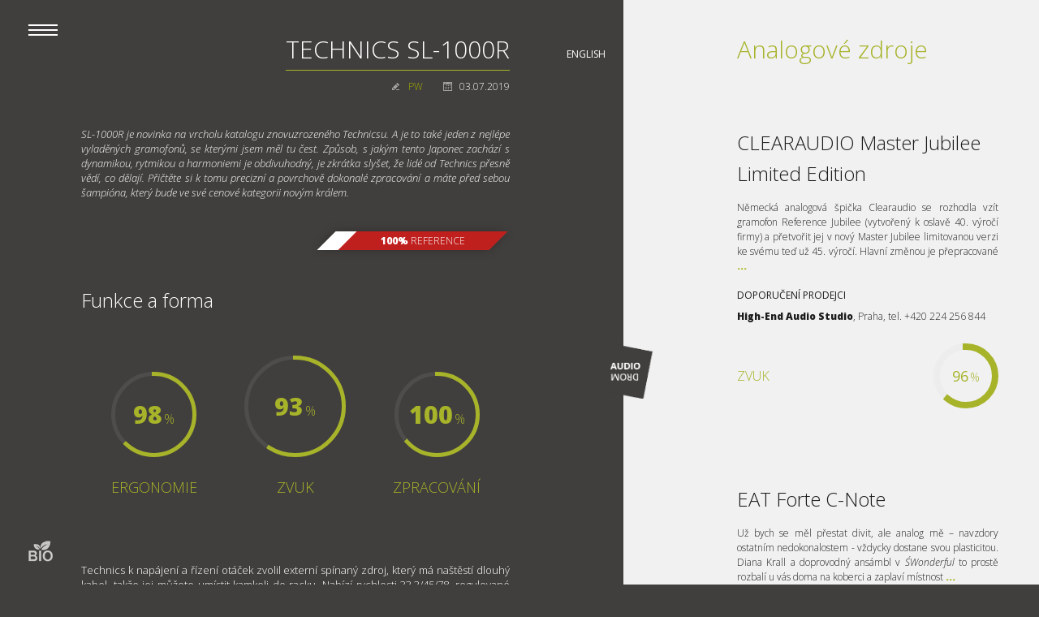

--- FILE ---
content_type: text/html; charset=utf-8
request_url: http://www.audiodrom.net/cs/analogove-zdroje/detail/13-analogove-zdroje/619-technics-sl-1000r
body_size: 9386
content:
<!DOCTYPE html>
<html xmlns="http://www.w3.org/1999/xhtml" xml:lang="cs-cz" lang="cs-cz" dir="ltr">
    <head>

        <meta name="viewport" content="width=device-width, initial-scale=1.0" />
        <base href="http://www.audiodrom.net/cs/analogove-zdroje/detail/13-analogove-zdroje/619-technics-sl-1000r" />
	<meta http-equiv="content-type" content="text/html; charset=utf-8" />
	<meta name="keywords" content="recenze, TECHNICS SL-1000R, Analogové zdroje" />
	<meta name="title" content="TECHNICS SL-1000R | Audiodrom" />
	<meta name="description" content="Recenze - Test TECHNICS SL-1000R" />
	<meta name="generator" content="Joomla! - Open Source Content Management" />
	<title>TECHNICS SL-1000R</title>
	<link href="http://www.audiodrom.net/cs/analogove-zdroje/detail/13-analogove-zdroje/619-technics-sl-1000r" rel="alternate" hreflang="cs-CZ" />
	<link href="http://www.audiodrom.net/en/analog-sources/detail/34-analog-sources/620-technics-sl-1000r" rel="alternate" hreflang="en-GB" />
	<link href="/media/com_element/style/style.css" rel="stylesheet" type="text/css" />
	<link href="/media/com_element/style/cart.css" rel="stylesheet" type="text/css" />
	<link href="/media/com_element/style/lightbox.css" rel="stylesheet" type="text/css" />
	<link href="/media/com_element/style/element.css" rel="stylesheet" type="text/css" />
	<link href="/templates/audiodrom/css/template.css" rel="stylesheet" type="text/css" />
	<link href="/templates/audiodrom/css/responsive.css" rel="stylesheet" type="text/css" />
	<link href="/templates/audiodrom/css/slideshow.css" rel="stylesheet" type="text/css" />
	<link href="/templates/audiodrom/css/katalog.css" rel="stylesheet" type="text/css" />
	<link href="/templates/audiodrom/css/rozcestnik.css" rel="stylesheet" type="text/css" />
	<link href="/templates/audiodrom/css/banner.css" rel="stylesheet" type="text/css" />
	<link href="/media/mod_languages/css/template.css" rel="stylesheet" type="text/css" />
	<script src="/media/com_element/js/jquery-1.10.2.min.js" type="text/javascript"></script>
	<script src="/media/com_element/js/jquery-ui.min.js" type="text/javascript"></script>
	<script src="/media/com_element/js/jquery.easypiechart.js" type="text/javascript"></script>
	<script src="/media/com_element/js/jquery.print.js" type="text/javascript"></script>
	<script src="/media/com_element/js/lightbox-2.6.min.js" type="text/javascript"></script>
	<script src="/media/com_element/js/elem_detail.js" type="text/javascript"></script>
	<script src="/media/com_element/js/cart.js" type="text/javascript"></script>
	<script src="/media/com_element/js/cart_register.js" type="text/javascript"></script>
	<script src="/media/jui/js/jquery.min.js?0d5a066459ad557e98fbf89c7cc39753" type="text/javascript"></script>
	<script src="/media/jui/js/jquery-noconflict.js?0d5a066459ad557e98fbf89c7cc39753" type="text/javascript"></script>
	<script src="/media/jui/js/jquery-migrate.min.js?0d5a066459ad557e98fbf89c7cc39753" type="text/javascript"></script>
	<script src="/media/jui/js/bootstrap.min.js?0d5a066459ad557e98fbf89c7cc39753" type="text/javascript"></script>
	<script src="/templates/audiodrom/js/jquery-ui.min.js" type="text/javascript"></script>
	<script src="/templates/audiodrom/js/classie.js" type="text/javascript"></script>
	<script src="/templates/audiodrom/js/template.js" type="text/javascript"></script>
	<script src="/templates/audiodrom/js/banner.js" type="text/javascript"></script>
	<link href="http://www.audiodrom.net/cs/analogove-zdroje/detail/13-analogove-zdroje/619-technics-sl-1000r" rel="alternate" hreflang="x-default" />


        <meta name="robots" content="index,FOLLOW" />

        <link href='https://fonts.googleapis.com/css?family=Open+Sans:300,400,700,800&amp;subset=latin,latin-ext' rel='stylesheet' type='text/css'>

            </head>

    <body class="site com_element view-detail no-layout no-task itemid-119">

        <!-- Background & Logo -->
        <div id="background">
                            <div id="bg_left"></div>
                <div id="bg_right"></div>
                        <!--<div id="line_logo">-->
                <!--<a class="logo-vertical" href="/"></a>-->
            <!--</div>-->
        </div>

        <!-- Sidemenu -->
                    <div id="sidemenu">
                <div id="sidemenu_button"></div>
                <div id="sidemenu_content">
                    <ul class="nav menu">
        <li id="nav_home"  class="item-101"><a href="/cs/" >Domů<div class="active_arrow"></div></a></li><li class="item-114"><a href="/cs/reprosoustavy-podlahove" >Reprosoustavy podlahové<div class="active_arrow"></div></a></li><li class="item-137"><a href="/cs/reprosoustavy-stojanove" >Reprosoustavy stojanové a monitory<div class="active_arrow"></div></a></li><li class="item-115"><a href="/cs/subwoofery" >Subwoofery<div class="active_arrow"></div></a></li><li class="item-116"><a href="/cs/integrovane-zesilovace" >Integrované zesilovače<div class="active_arrow"></div></a></li><li class="item-117"><a href="/cs/predzesilovace" >Předzesilovače<div class="active_arrow"></div></a></li><li class="item-118"><a href="/cs/koncove-zesilovace" >Koncové zesilovače<div class="active_arrow"></div></a></li><li class="item-119 current active"><a href="/cs/analogove-zdroje" >Analogové zdroje<div class="active_arrow"></div></a></li><li class="item-120"><a href="/cs/digitalni-zdroje" >Digitální komponenty<div class="active_arrow"></div></a></li><li class="item-121"><a href="/cs/interkonekty" >Interkonekty<div class="active_arrow"></div></a></li><li class="item-122"><a href="/cs/reprokabely" >Reproduktorové kabely<div class="active_arrow"></div></a></li><li class="item-123"><a href="/cs/filtrace-site" >Filtrace sítě<div class="active_arrow"></div></a></li><li class="item-124"><a href="/cs/napajeci-kabely" >Napájecí kabely<div class="active_arrow"></div></a></li><li class="item-125"><a href="/cs/recenze-specialni-edice" >Recenze - speciální edice<div class="active_arrow"></div></a></li><li class="item-130"><a href="/cs/jak-to-vidime" >Jak to vidíme - náměty &amp; zamyšlení<div class="active_arrow"></div></a></li><li class="item-129"><a href="/cs/co-je-drs" >DRS - Jak hodnotíme<div class="active_arrow"></div></a></li><li class="item-131"><a href="/cs/dynamika" >Dynamika<div class="active_arrow"></div></a></li><li class="item-132"><a href="/cs/referencni-nahravky" >Referenční nahrávky<div class="active_arrow"></div></a></li><li class="item-133"><a href="/cs/hudebni-revoluce" >Hudební revoluce<div class="active_arrow"></div></a></li><li class="item-136"><a href="/cs/lide-a-stroje" >Lidé a stroje<div class="active_arrow"></div></a></li><li class="item-138"><a href="/cs/napiste-nam" >Napište nám<div class="active_arrow"></div></a></li></ul>


                </div>
                <div id="sidemenu_ahield">
                    <div class="shield_effect"></div>
                    <a href="/" class="link_invisible"></a>
                </div>
            </div>
        
        <!-- Body -->
        <div class="body_inner">
            <div class="all">
                <a name="page_top"></a>
                <main id="content" role="main" class="span12">

                    <div id="mobile_logo"></div>

                                                                                                                            <div id="system-message-container">
	</div>

                            <div id="product_detail_wrap">
    <div class="product_detail">

        <div class="list_heading">
            <div class="lh-side-left">
                <h1>TECHNICS SL-1000R</h1><div class="author_bar"><span class="created_by"><a href="mailto:audio@audiodrom.net">PW</a></span><span class="created">03.07.2019</span></div>            </div>
            <div class="lh-side-right">
                <h2>Analogové zdroje</h2>            </div>
        </div>

        <div id="side-left">
                                                    <div class="product_desc">
                                        <p>SL-1000R je novinka na vrcholu katalogu znovuzrozeného Technicsu. A je to také jeden z nejlépe vyladěných gramofonů, se kterými jsem měl tu čest. Způsob, s jakým tento Japonec zachází s dynamikou, rytmikou a harmoniemi je obdivuhodný, je zkrátka slyšet, že lidé od Technics přesně vědí, co dělají. Přičtěte si k tomu precizní a povrchově dokonalé zpracování a máte před sebou šampióna, který bude ve své cenové kategorii novým králem.</p>                </div>
            
                                        <div class="product_full_reference">
                    <div class="fref white">    <div class="fref_inner">        <div class="fref_text"><span><strong>100%</strong> reference</span></div>    </div></div>                </div>
            
                                        <div class="detail_block function_and_form">
                    <h2>Funkce a forma</h2>
                    <div class="chart_wrap">
                        <div class="chart size-medium" data-percent="98" chart_size="105" chart_lineWidth="5"><div class="chart_percent"><span class="chart_percent_value" title="Jednoduché a intuitivní ovládání, dostatek funkcí, snadnost použití">98</span><span class="chart_percent_symbol">%</span></div><span class="chart_variable size-medium" title="Jednoduché a intuitivní ovládání, dostatek funkcí, snadnost použití">Ergonomie</span></div><div class="chart size-normal" data-percent="93" chart_size="125" chart_lineWidth="5"><div class="chart_percent"><span class="chart_percent_value" title="Celková úroveň zvukového realismu, vtahující a uvěřitelný zvuk, high fidelity">93</span><span class="chart_percent_symbol">%</span></div><span class="chart_variable size-normal" title="Celková úroveň zvukového realismu, vtahující a uvěřitelný zvuk, high fidelity">Zvuk</span></div><div class="chart size-medium" data-percent="100" chart_size="105" chart_lineWidth="5"><div class="chart_percent"><span class="chart_percent_value" title="Použité materiály, cit pro detail, řemeslné zpracování, vzhled">100</span><span class="chart_percent_symbol">%</span></div><span class="chart_variable size-medium" title="Použité materiály, cit pro detail, řemeslné zpracování, vzhled">Zpracování</span></div>                    </div>

                    <div class="block_desc function_and_form_desc"><p>Technics k napájení a řízení otáček zvolil externí spínaný zdroj, který má naštěstí dlouhý kabel, takže jej můžete umístit kamkoli do racku. Nabízí rychlosti 33,3/45/78, regulované digitálním servem s přesností na 0.01 otáčky.</p>
<p>Firma v SL-1000R opět použila svůj mechanismus přímého náhonu, zde s masívním krouticím momentem 0,39 Nm – zkusíte-li rukou zbrzdit při náběhu 8kg těžký talíř, budete mít co dělat. Talíře je sendvičem mosazi, hliníku a pryžového polymeru, a na obvodu má 12 wolframových závaží kvůli ještě lepší stabilizaci otáček. K dispozici je i pryžová podložka pod desky, v tradičním Technics retro stylu. Celá sestava motoru je namontovaná na silné desce z litého hliníku a podle výrobce zaručuje kolísání v rozmezí +/- 0,015 %, o čemž si mohou řemínkové náhony nechat jen zdát. Hliníková deska pohonu je uložena na další masívní 3cm hliníkové podstavě, spočívající na silikonových tlumících nohách.</p>
<p>Technics neneštěstí nepřikládá ani headshell, ani cartridge, takže jsem přehazoval mé stávající Transfiguration Orpheus a Ortofon MC Anna přenosky. Alespoň bylo co porovnat. Kabely jsem neporovnával, protože 5-ti pinový konektor je pohřbený dole zezadu pod šasi a dostat se k němu po ustavení gramofonu je docela problém. Hořčíkové raménko je zahnruté do S a otáčí se na pivotním mechanismu, který je tak precizně sestaven, že nemá žádné vůle a jeho chod je hedvábně hladký. Veškerá ostatní nastavení je možné provést snadno shora a víte-li, co dělat, nepředstavuje to problém ani pro méně technicky zdatné jedince.</p></div>
                                    </div>
            
            <a href="#" id="start_animate"></a>
            
                                        <div class="detail_block low_freq">
                    <h2>Nízké frekvence</h2>
                    <div class="sbar_wrap">
                        <div class="sbar_block">    <div class="sbar_title"><span title="Hloubka, síla, grunt">Váha</span></div>    <div class="sbar_bar">        <div class="sbar_value_bar" style="width:88%;"><div class="sbar_value_dot"><span class="dot_inner_tooltip" title="Hloubka, síla, grunt"></span></div></div>    </div>    <div class="sbar_value"><span title="Hloubka, síla, grunt">88</span></div></div><div class="sbar_block">    <div class="sbar_title"><span title="Atak, drajv, razance">Výbušnost</span></div>    <div class="sbar_bar">        <div class="sbar_value_bar" style="width:90%;"><div class="sbar_value_dot"><span class="dot_inner_tooltip" title="Atak, drajv, razance"></span></div></div>    </div>    <div class="sbar_value"><span title="Atak, drajv, razance">90</span></div></div><div class="sbar_block">    <div class="sbar_title"><span title="Kontury, pevná definice, textura">Artikulace</span></div>    <div class="sbar_bar">        <div class="sbar_value_bar" style="width:92%;"><div class="sbar_value_dot"><span class="dot_inner_tooltip" title="Kontury, pevná definice, textura"></span></div></div>    </div>    <div class="sbar_value"><span title="Kontury, pevná definice, textura">92</span></div></div>                    </div>

                    <div class="block_desc low_freq_desc"><p>Nízké kmitočty jsou v případě SL-1000R více o definici a textuře, než o hmotě nebo teple. To neznamená, že by Technics postrádal tělo - právě naopak - ale bas je tak dokonale vyvážený, že z něj přirozeně vykrystalizuje i ten nejmenší detail. Jen velmi málo gramofonů umí takový vhled do dějů na spodních registrech a SL-1000R byl v tomto ohledu lepší, než můj TW-Acustic Raven One. Je pravděpodobné, že to má něco do činění se stabilitou otáček a mechanickou částí vůbec, a že zvuk je v podání Technics prostě jen přesnější a netrpí mikroskopickým rozmazáním. Je také pravda, že celý projev zůstává stabilní i při vysokých hlasitostech, bez ohledu na to, posloucháte-li akustickou hudbu nebo taneční muziku; SL-1000R má nad zvukem dokonalou kontrolu a projev je autoritativní a precizní.</p></div>                </div>
            
                                        <div class="detail_block resolution_purity">
                    <h2>Čistota rozlišení</h2>
                    <div class="sbar_wrap">
                        <div class="sbar_block">    <div class="sbar_title"><span title="Jemnost, proporce, přesnost artikulace">Detail</span></div>    <div class="sbar_bar">        <div class="sbar_value_bar" style="width:97%;"><div class="sbar_value_dot"><span class="dot_inner_tooltip" title="Jemnost, proporce, přesnost artikulace"></span></div></div>    </div>    <div class="sbar_value"><span title="Jemnost, proporce, přesnost artikulace">97</span></div></div><div class="sbar_block">    <div class="sbar_title"><span title="Otevřené, dýchající, hladké a neomezené vysoké frekvence">Vzduch</span></div>    <div class="sbar_bar">        <div class="sbar_value_bar" style="width:90%;"><div class="sbar_value_dot"><span class="dot_inner_tooltip" title="Otevřené, dýchající, hladké a neomezené vysoké frekvence"></span></div></div>    </div>    <div class="sbar_value"><span title="Otevřené, dýchající, hladké a neomezené vysoké frekvence">90</span></div></div><div class="sbar_block">    <div class="sbar_title"><span title="Zvuková průzračnost, ambience, dozvuky">Transparentnost</span></div>    <div class="sbar_bar">        <div class="sbar_value_bar" style="width:91%;"><div class="sbar_value_dot"><span class="dot_inner_tooltip" title="Zvuková průzračnost, ambience, dozvuky"></span></div></div>    </div>    <div class="sbar_value"><span title="Zvuková průzračnost, ambience, dozvuky">91</span></div></div>                    </div>

                    <div class="block_desc resolution_purity_desc"><p>Autorita dýchá z muziky i v ostatních zvukových atributech. Snando to je slyšet na hlasech i instrumentaci. Hlas mé oblíbené Cassandra Wilson a <em>Come On In My Kitchen </em>(<em>Blue Light 'Til Dawn</em>, Blue Note) měl fantastické kontury a nevykazoval žádnou změkčilost, obvykle asociovanou s vinylem. Měl bohatý a znělý základ, bezvadnou rezonanční strukturu a byl zs přehledem vykrojen z ambience nahrávky.</p>
<p>Inženýři Technics se snažili maximálně potlačit mechanickou hlučnost celého zařízení, což se povedlo a naprosto tichá kultivovanost pohonu a snímání je ohromující. To pochopitelně napomáhá tomu, aby malé nuance a detaily vystoupaly na povrch, a mikrodynamika se mohla&nbsp; předvést v celé své kráse.</p></div>                </div>
            
                                        <div class="detail_block tonal_fidelity">
                    <h2>Tonální věrnost</h2>
                    <div class="sbar_wrap">
                        <div class="sbar_block">    <div class="sbar_title"><span title="Barva zvuku, realistické alikvóty, přirozenost, textury">Témbr</span></div>    <div class="sbar_bar">        <div class="sbar_value_bar" style="width:92%;"><div class="sbar_value_dot"><span class="dot_inner_tooltip" title="Barva zvuku, realistické alikvóty, přirozenost, textury"></span></div></div>    </div>    <div class="sbar_value"><span title="Barva zvuku, realistické alikvóty, přirozenost, textury">92</span></div></div><div class="sbar_block">    <div class="sbar_title"><span title="Rychlost tranzientů, makro a mikrodynamické kontrasty, bez komprese">Dynamika</span></div>    <div class="sbar_bar">        <div class="sbar_value_bar" style="width:92%;"><div class="sbar_value_dot"><span class="dot_inner_tooltip" title="Rychlost tranzientů, makro a mikrodynamické kontrasty, bez komprese"></span></div></div>    </div>    <div class="sbar_value"><span title="Rychlost tranzientů, makro a mikrodynamické kontrasty, bez komprese">92</span></div></div><div class="sbar_block">    <div class="sbar_title"><span title="Přesnost, rytmika, tonální definice, časová zfrázovanost, bez rozmazání">Časování</span></div>    <div class="sbar_bar">        <div class="sbar_value_bar" style="width:96%;"><div class="sbar_value_dot"><span class="dot_inner_tooltip" title="Přesnost, rytmika, tonální definice, časová zfrázovanost, bez rozmazání"></span></div></div>    </div>    <div class="sbar_value"><span title="Přesnost, rytmika, tonální definice, časová zfrázovanost, bez rozmazání">96</span></div></div>                    </div>

                    <div class="block_desc tonal_fidelity_desc"><p>Tonálně mi Technics SL-1000R připomínal špičkové Accuphase přehrávače. Zvuk byl nasycený a barevný, bez toho aby byl přesycený a zabarvený. Je to takový ten luxusní zvuk bez pocitu, že se na muziku koukáte přes barevné sklíčko, přesto s pocitem, že je svět okolo rozjásanější. Je zajímavé, že při přímém srovnání s mým TW-Acustic Raven One se můj gramofon ukázal jako ten, který do zvuku vnáší trochu tepla a zakulacenosti. Obě dvě zařízení jsou zhruba ve stejné kategorii a doposud jsem svůj přístroj považoval za jednu referenci v neutralitě.</p>
<p>Nemá snad ani smysl zmiňovat, že Technics překonal Raven One i v rytmickém drajvu a mikrodynamickém timingu, což připisuji jeho schopnosti pohrát si s náběžnými hranami tranzientů.</p></div>                </div>
            
                                        <div class="detail_block spatiality">
                    <h2>Prostorovost</h2>
                    <div class="sbar_wrap">
                        <div class="sbar_block">    <div class="sbar_title"><span title="Definovaný a stabilní prostor, holografičnost, hmatatelnost, fokus">Trojrozměrnost</span></div>    <div class="sbar_bar">        <div class="sbar_value_bar" style="width:93%;"><div class="sbar_value_dot"><span class="dot_inner_tooltip" title="Definovaný a stabilní prostor, holografičnost, hmatatelnost, fokus"></span></div></div>    </div>    <div class="sbar_value"><span title="Definovaný a stabilní prostor, holografičnost, hmatatelnost, fokus">93</span></div></div><div class="sbar_block">    <div class="sbar_title"><span title="Realistická šířka, výborná separace  a komunikace nástrojů a hlasů">Šířka scény</span></div>    <div class="sbar_bar">        <div class="sbar_value_bar" style="width:93%;"><div class="sbar_value_dot"><span class="dot_inner_tooltip" title="Realistická šířka, výborná separace  a komunikace nástrojů a hlasů"></span></div></div>    </div>    <div class="sbar_value"><span title="Realistická šířka, výborná separace  a komunikace nástrojů a hlasů">93</span></div></div><div class="sbar_block">    <div class="sbar_title"><span title="Realistická a spojitá hloubka, vrstvení a perspektiva">Hloubka scény</span></div>    <div class="sbar_bar">        <div class="sbar_value_bar" style="width:93%;"><div class="sbar_value_dot"><span class="dot_inner_tooltip" title="Realistická a spojitá hloubka, vrstvení a perspektiva"></span></div></div>    </div>    <div class="sbar_value"><span title="Realistická a spojitá hloubka, vrstvení a perspektiva">93</span></div></div>                    </div>

                    <div class="block_desc spatiality_desc"><p>Většina gramofonů dává lehce vzdálenější perspektivu, narozdíl od digitálu, který vám všechno nastřílí rovnou pod nos. Technics nebyl ani jedno ani druhé - čím víc jsem jej poslouchal, tím větší jsem měl dojem, že je to správně právě takto. Zvuková scén abyla zcela organická, jednotlivé obrazy v ní měly svoje specifické tvary, proporce a polohy. Neměl jsem ani pocit, že by gramofon preferoval hloubku před šířkou a nebo naopak. A opět - hlasitost nic neměnila na tom, co jsem slyšel.</p>
<p>Nemůžu si pomoci, ale Technics SL-1000R je bravurně postavený stroj, který v sobě snoubí hloubku, dynamiku, čistotu a klid, snadno se dá nastavit a navíc je v ultramoderním kabátě. Dokazuje, že nejenže vinyl není mrtvý, ale že může být stejně sexy, jako hi-tech.</p></div>                </div>
            
                                        <div class="detail_block price">
                    <span class="price_title">Cena v době recenze:</span><span class="price_value">416 000,- Kč</span>                </div>
            
                        <div class="detail_block">
                                    <h2>Doporučení prodejci</h2>
                    <div class="sellers_block">
                        <p><a href="http://www.horizontrading.cz/" target="_blank" rel="noopener">Horizon Trading Prague</a><a href="http://www.aq.cz" target="_blank" rel="noopener">, </a>Praha, +420 222 715 959<a href="http://www.aq.cz" target="_blank" rel="noopener"><br /></a></p>                    </div>
                
                                                        <p class="manufacturer_link"><strong>Web výrobce:</strong> <a href="http://www.technics.com" target="_blank" class="dtlinks dtmanufacturer">http://www.technics.com</a></p>
                            </div>

                        <div class="detail_block"><h2>Připojené komponenty</h2><ul>
<li><strong>Zdrojový komponent</strong>: TW-Acustic Raven One, Graham Phantom raménko, Transfiguration Orpheus vložka, Ortofon MC Anna, Ortofon Black MM</li>
<li><strong>Zesilovač</strong>: Spectral DMA-150, phono Gruensch Reference Phonostage MCS</li>
<li><strong>Interkonekty a reprokabely</strong>: MIT MA, MIT MA-X XLR, MIT V2.1 Oracle, Stealth Audio Hyperphono, Van den Hul The D-102 III Hybrid</li>
<li><strong>Reprosoustavy</strong>: Wilson Audio Sasha W/P</li>
<li><strong>Filtrace a síť</strong>: Furutech, Oyaide</li>
</ul></div>
                                        <div class="detail_block dtmoreimages">
                    <h2>Galerie</h2>
                    <a href="/media/com_element/element_images/elem_619/technics-sl1000r-chassis.jpg" data-lightbox="619_img" class="dtmoreimg"><img src="/media/com_element/element_images/elem_619/technics-sl1000r-chassis.jpg" alt="" /></a><div class="gallery_img_sep"></div><a href="/media/com_element/element_images/elem_619/technics-sl1000r-control-unit.jpg" data-lightbox="619_img" class="dtmoreimg"><img src="/media/com_element/element_images/elem_619/technics-sl1000r-control-unit.jpg" alt="" /></a><div class="gallery_img_sep"></div><a href="/media/com_element/element_images/elem_619/technics-sl1000r.jpg" data-lightbox="619_img" class="dtmoreimg"><img src="/media/com_element/element_images/elem_619/technics-sl1000r.jpg" alt="" /></a><div class="gallery_row_sep"></div><a href="/media/com_element/element_images/elem_619/front-technics-sl1000r.jpg" data-lightbox="619_img" class="dtmoreimg"><img src="/media/com_element/element_images/elem_619/front-technics-sl1000r.jpg" alt="" /></a><div class="gallery_img_sep"></div><a href="/media/com_element/element_images/elem_619/technics-sl1000r-tonearm.jpg" data-lightbox="619_img" class="dtmoreimg"><img src="/media/com_element/element_images/elem_619/technics-sl1000r-tonearm.jpg" alt="" /></a><div class="gallery_rowend_sep"></div>                </div>

                    </div>

        <div id="side-right">
            <div class="product_list"><div class="product_item_right"><h2 class="product_item_name"><a href="/cs/analogove-zdroje/detail/13-analogove-zdroje/920-clearaudio-master-jubilee-limited-edition">CLEARAUDIO Master Jubilee Limited Edition</a></h2><p>Německá analogová špička Clearaudio se rozhodla vzít gramofon Reference Jubilee (vytvořený k oslavě 40. výročí firmy) a přetvořit jej v nový Master Jubilee limitovanou verzi ke svému teď už 45. výročí. Hlavní změnou je přepracované <a href="/cs/analogove-zdroje/detail/13-analogove-zdroje/920-clearaudio-master-jubilee-limited-edition"><strong>...</strong></a><div class="sellers"><h3>Doporučení prodejci</h3><p><a href="http://www.highend.cz/" target="_blank" rel="noopener">High-End Audio Studio</a>, Praha, tel. +420 224 256 844</p></div><div class="summary"><span class="summary_variable size-small" title="Celková úroveň zvukového realismu, vtahující a uvěřitelný zvuk, high fidelity">Zvuk</span><div class="chart size-small" data-percent="96" chart_size="80" chart_lineWidth="8"><div class="chart_percent"><span class="chart_percent_value" title="Celková úroveň zvukového realismu, vtahující a uvěřitelný zvuk, high fidelity">96</span><span class="chart_percent_symbol">%</span></div></div></div></div><div class="product_item_right"><h2 class="product_item_name"><a href="/cs/analogove-zdroje/detail/13-analogove-zdroje/577-eat-forte-c-note">EAT Forte C-Note</a></h2><p>Už bych se měl přestat divit, ale analog mě – navzdory ostatním nedokonalostem - vždycky dostane svou plasticitou. Diana Krall a doprovodný ansámbl v <em>S´Wonderful</em> to prostě rozbalí u vás doma na koberci a zaplaví místnost <a href="/cs/analogove-zdroje/detail/13-analogove-zdroje/577-eat-forte-c-note"><strong>...</strong></a><div class="sellers"><h3>Doporučení prodejci</h3><p><a href="http://www.aq.cz" target="_blank" rel="noopener">AQ s.r.o.</a>, Červenka, tel. +420 585 342 232</p></div><div class="summary"><span class="summary_variable size-small" title="Celková úroveň zvukového realismu, vtahující a uvěřitelný zvuk, high fidelity">Zvuk</span><div class="chart size-small" data-percent="92" chart_size="80" chart_lineWidth="8"><div class="chart_percent"><span class="chart_percent_value" title="Celková úroveň zvukového realismu, vtahující a uvěřitelný zvuk, high fidelity">92</span><span class="chart_percent_symbol">%</span></div></div></div></div><div class="product_item_right"><h2 class="product_item_name"><a href="/cs/analogove-zdroje/detail/13-analogove-zdroje/629-elac-miracord-70">ELAC Miracord 70</a></h2><p>Před třemi lety Elac slavil 90. výročí svého ikonického gramofonu Miracord a uvedl na trh jeho verzi pro jednadvacáté století, nazvanou jednoduše Miracord 90. Miracord 70 stojí polovinu Miracordu 90 a nesdílí s ním ani součástkovou <a href="/cs/analogove-zdroje/detail/13-analogove-zdroje/629-elac-miracord-70"><strong>...</strong></a><div class="sellers"><h3>Doporučení prodejci</h3><p><a href="http://www.basys.cz">BaSys CS s r.o.</a>, Praha, +420 234 706 700</p></div><div class="summary"><span class="summary_variable size-small" title="Celková úroveň zvukového realismu, vtahující a uvěřitelný zvuk, high fidelity">Zvuk</span><div class="chart size-small" data-percent="71" chart_size="80" chart_lineWidth="8"><div class="chart_percent"><span class="chart_percent_value" title="Celková úroveň zvukového realismu, vtahující a uvěřitelný zvuk, high fidelity">71</span><span class="chart_percent_symbol">%</span></div></div></div></div><div class="product_item_right"><h2 class="product_item_name"><a href="/cs/analogove-zdroje/detail/13-analogove-zdroje/565-gold-note-mediterraneo-b-7">GOLD NOTE Mediterraneo B-7</a></h2><p>Gold Note Mediterraneo je gramofon, který nezapře typicky italský cit pro design, odrážející se ve vlnitě tvarované šesticentimetrové základní desce. Ořechové dřevo nejenže vypadá skvostně, ale podle firmy má optimální tlumicí a <a href="/cs/analogove-zdroje/detail/13-analogove-zdroje/565-gold-note-mediterraneo-b-7"><strong>...</strong></a><div class="sellers"><h3>Doporučení prodejci</h3><p><a href="http://www.audioranny.cz" target="_blank" rel="noopener">AudioRanny</a>, Praha, tel. +420 777 003 134</p></div><div class="summary"><span class="summary_variable size-small" title="Celková úroveň zvukového realismu, vtahující a uvěřitelný zvuk, high fidelity">Zvuk</span><div class="chart size-small" data-percent="86" chart_size="80" chart_lineWidth="8"><div class="chart_percent"><span class="chart_percent_value" title="Celková úroveň zvukového realismu, vtahující a uvěřitelný zvuk, high fidelity">86</span><span class="chart_percent_symbol">%</span></div></div></div></div><div class="product_item_right"><h2 class="product_item_name"><a href="/cs/analogove-zdroje/detail/13-analogove-zdroje/581-kronos-sparta-05">KRONOS Sparta 0.5</a></h2><p>Kronos Audio je, lépe řečeno byla, firma jednoho produktu. Dotažený gramofon Kronos Sparta nasbíral ocenění kam jen přišel, a jeho většímu rozšíření v hifi komunitě zabránila pouze nebesky vysoká cenovka. Kronos zareagoval po svém a <a href="/cs/analogove-zdroje/detail/13-analogove-zdroje/581-kronos-sparta-05"><strong>...</strong></a><div class="sellers"><h3>Doporučení prodejci</h3><p><a href="http://www.hifi2die4.de/">Hifi2die4</a>, Německo<a href="http://www.aq.cz" target="_blank" rel="noopener"><br /></a></p></div><div class="summary"><span class="summary_variable size-small" title="Celková úroveň zvukového realismu, vtahující a uvěřitelný zvuk, high fidelity">Zvuk</span><div class="chart size-small" data-percent="95" chart_size="80" chart_lineWidth="8"><div class="chart_percent"><span class="chart_percent_value" title="Celková úroveň zvukového realismu, vtahující a uvěřitelný zvuk, high fidelity">95</span><span class="chart_percent_symbol">%</span></div></div></div></div><div class="product_item_right"><h2 class="product_item_name"><a href="/cs/analogove-zdroje/detail/13-analogove-zdroje/731-lyra-etna--lambda-sl">LYRA Etna λ Lambda SL</a></h2><p>V hifi stěží najdete techničtější záležitost, než je provozování gramofonu. Princip je sám o sobě primitivní, ale těch věcí, kterých můžete okolo toho dělat – hodinářsky přesné nastavení, rituály před poslechem, tuny doplňků. Vsadím <a href="/cs/analogove-zdroje/detail/13-analogove-zdroje/731-lyra-etna--lambda-sl"><strong>...</strong></a><div class="sellers"><h3>Doporučení prodejci</h3><p><a href="http://www.finale-audio.cz">Finale Audio</a>, Praha, <span lang="EN-US">+420 605 419&nbsp;162</span></p>
<p><a href="http://www.aq.cz" target="_blank" rel="noopener"></a></p>
<p>&nbsp;</p></div><div class="summary"><span class="summary_variable size-small" title="Celková úroveň zvukového realismu, vtahující a uvěřitelný zvuk, high fidelity">Zvuk</span><div class="chart size-small" data-percent="99" chart_size="80" chart_lineWidth="8"><div class="chart_percent"><span class="chart_percent_value" title="Celková úroveň zvukového realismu, vtahující a uvěřitelný zvuk, high fidelity">99</span><span class="chart_percent_symbol">%</span></div></div></div></div><div class="product_item_right"><h2 class="product_item_name"><a href="/cs/analogove-zdroje/detail/13-analogove-zdroje/791-mark-levinson-no5105-mc">MARK LEVINSON No.5105 MC</a></h2><p>Mark Levinson není gramofonová značka. Je to ale značka, která se snaží pokrýt potřeby svých zákazníků kompletně, a tak už před pár lety přišla s prvním výletem do světa vinylu, povedeným № 515. Bylo jen otázkou času, kdy se objeví <a href="/cs/analogove-zdroje/detail/13-analogove-zdroje/791-mark-levinson-no5105-mc"><strong>...</strong></a><div class="sellers"><h3>Doporučení prodejci</h3><p><a href="http://absoluteaudio.cz/">Absolute Audio s.r.o.</a>, Praha, tel. +420 777 739 377&nbsp;</p>
<p><a href="http://www.nisel.sk/" target="_blank" rel="noopener">Nisel SK</a>, Bratislava, tel. +421 905 203 078</p></div><div class="summary"><span class="summary_variable size-small" title="Celková úroveň zvukového realismu, vtahující a uvěřitelný zvuk, high fidelity">Zvuk</span><div class="chart size-small" data-percent="84" chart_size="80" chart_lineWidth="8"><div class="chart_percent"><span class="chart_percent_value" title="Celková úroveň zvukového realismu, vtahující a uvěřitelný zvuk, high fidelity">84</span><span class="chart_percent_symbol">%</span></div></div></div></div><a href="/cs/analogove-zdroje/element" class="link_backto_category">Zpět do kategorie</a></div>        </div>

    </div>
</div>
                                                            </main>
                <div id="mobile_container"></div>
            </div>
        </div>

        <div id="line_logo">
                        <a class="logo-vertical" href="http://www.audiodrom.net/co-je-drs">
                <img src="http://www.audiodrom.net/images/logo/logo.png" alt="Audiodrom" />            </a>
                            <div class="langmenu_wrap">
                    <div class="mod-languages">
    
            <ul class="lang-inline">
                        
                                    <li id="lang-cs" class="lang-active" dir="ltr">
                                                <a href="/cs/analogove-zdroje/detail/34-analog-sources/620-technics-sl-1000r">                            
                                                            Čeština                                                    </a>
                    </li>
                                        
                                    <li id="lang-en" class="" dir="ltr">
                                                <a href="/en/analog-sources/detail/34-analog-sources/620-technics-sl-1000r">                            
                                                            English                                                    </a>
                    </li>
                                    </ul>
    
    </div>

                </div>
                    </div>

        <footer class="footer" role="contentinfo">
            <div id="side-left">
                <div class="copyright">
                    <p>Copyright © 2016 Audiodrom - hudba & zvuk. All Rights Reserved. Web by <a href="http://www.pragodata.cz/" target="_blank">PDC</a>.</p>
                </div>
            </div>
            <div id="side-right">
                                    <div class="pagemenu">
                        <ul class="nav menu" id="collapsible_menu">
        <li class="item-126"><a href="/cs/" >Home<div class="active_arrow"></div></a></li><li class="item-128"><a href="/cs/mapa-stranek" >Mapa stránek<div class="active_arrow"></div></a></li><li class="item-139"><a href="/cs/napiste-nam" >Napište nám<div class="active_arrow"></div></a></li></ul>

        <a href="#" id="pull" class="collapse_menu footer"><span class="bgicon"></span>Menu</a>

                        <a href="#page_top" id="page_top" class="header_anchor">TOP</a>
                    </div>
                
            </div>

            <div id="mobile_container_footer"></div>
        </footer>

        <div id="banner_overlay">    <input type="hidden" id="enable_banner" value="0">    <div id="banner_bg"></div>    <div id="banner_wrap">        <div id="banner_close"></div>        <div id="banner_inner"><div class="banner_links_wrap"><a class="banner_link block_1" href="http://www.audiodrom.net"><img src="/images/banners/Bio-left-514-830-0c0c0c.JPG" alt="http://www.audiodrom.net" /></a><a class="banner_link block_2" href="http://www.audiodrom.net"><img src="/images/banners/Bio-mid-514-830-0c0c0c.JPG" alt="http://www.audiodrom.net" /></a><a class="banner_link block_3" href="http://www.audiodrom.net"><img src="/images/banners/Bio-right-514-830-0c0c0c.JPG" alt="http://www.audiodrom.net" /></a></div>        </div>        <div class="banner_shield_highlight_wrap">            <div class="banner_shield_highlight"></div>        </div>    </div></div>
        
    </body>
</html>


--- FILE ---
content_type: text/css
request_url: http://www.audiodrom.net/media/com_element/style/style.css
body_size: 3765
content:
/* 
    Document   : style.css
    Created on : August 2014
    Author     : pdv
    Description: Style for com_slideshow
*/

.sls_btn {
    display: inline-block; 
    padding: 8px 10px; 
    background-color: #616161; 
    color: #fff; 
    float: right; 
    cursor: pointer; 
}

.bar { 
    width: 100%;
    display: inline-block;
    padding: 10px; 
    background-color: #f2f2f2; 

    margin-bottom: 15px;

    box-sizing: border-box;
    -moz-box-sizing: border-box;
    -webkit-box-sizing: border-box;
}

.bar label,
.bar input {
    display: inline-block;
    margin: 0px !important;
}

.bar .bar-hide-mask,
.bar .bar-higlight-box,
.bar .bar-show-readmore {
    display: inline-block;
    padding: 7px 10px;
}

.boxname {
    position: absolute;
    display: inline-block;
    background-color: red;
    padding: 2px;
    color: #fff;
}


/* ORDERS */

.order_total_sum {
    font-size: 16px;
    display: inline-block;
}

.order_total_sum strong {
    color: #ed1c24;
}

.order_state_1 td {
    /*background-color: #f2f8fb !important;*/
}

.order_state_1:hover td {
    background-color: #f2f8fb !important;
}

.order_state_2 td {
    background-color: #f0f6e5 !important;
}

.order_state_2:hover td {
    background-color: #e8f2d9 !important;
}

.order_state_3 td {
    background-color: #d1e5b2 !important;
}

.order_state_3:hover td {
    background-color: #cae1a6 !important;
}

.order_state_4 td {
    background-color: #ffe5e5 !important;
}

.order_state_4:hover td {
    background-color: #ffd9d9 !important;
}

.order_state_5 td {
    background-color: #eee !important;
}

.order_state_5:hover td {
    background-color: #dfdfdf !important;
}


/* Cena bez DPH */

span.price_wv {
    width: 150px !important;
    display: inline-block !important;
    float: none !important;
    line-height: 28px !important;
}

input#jform_price,
input#jform_price_pair,
input#jform_price_set {
    float: left;
}

.header_hidden {
    visibility: hidden;
    height: 0px;
    margin: 0px;
    padding: 0px;
}

ul.product_variants {
    margin: 0px;
    list-style: none outside none;
    padding: 5px 17px;
    box-sizing: border-box;
    width: 100%;
}

ul.product_variants li {
    width: 100%;
    height: 37px;

    margin-bottom: 5px;
    padding: 8px 8px 8px 40px;
    display: inline-block;
    box-sizing: border-box;
    position: relative;
    /*background-color: #eee;*/
    border: 1px solid #ccc;
    font-size: 14px;
    border-radius: 5px 5px 5px 5px;
    -moz-border-radius: 5px 5px 5px 5px;
    -webkit-border-radius: 5px 5px 5px 5px;

    cursor: move;
    background: #eee 10px center no-repeat url(../images/icons/ico-move.png);
}

ul.product_variants li.ui-state-highlight {
    border: 1px dashed #ccc;
    background: transparent !important;
}

ul.product_variants li a {
    display: inline-block;    
    text-decoration: none;    
}

ul.product_variants li a.elem_variant:before {
    content: "\6b";
    font-family: 'IcoMoon';
    font-style: normal;
    speak: none;
    margin-right: 10px;
}

ul.product_variants li a.delte_variant {
    width: 18px;
    height: 18px;
    line-height: 18px;
    display: inline-block;
    vertical-align: middle;
    background: transparent center center no-repeat url(../images/icons/input_icons_cross.png);
    background-size: 18px 18px;
    position: absolute;
    right: 10px;
}

p.variants_intro {
    padding: 5px 17px;
}

a.add_product_variant {
    line-height: 22px;
    vertical-align: middle;
    display: inline-block;
    text-decoration: none;
    text-transform: uppercase;
}

a.add_product_variant:hover {
    text-decoration: none;
}

a.add_product_variant:before {
    content: "\2a";
    font-family: 'IcoMoon';
    font-style: normal;
    font-size: 16px;
    color: #438700;
    speak: none;
    margin-right: 10px;
    vertical-align: middle;
    position: relative;
    top: -1px;
}

.feed_links {
    width: 100%;
    display: inline-block;
    padding: 15px 0px;
}

.feed_links a {
    display: inline-block;
}

.feed_links a.feed_heureka,
.feed_links a.feed_zbozi {
    width: 120px;
    padding: 160px 20px 20px 20px;
    text-align: center;
    font-size: 16px;
    font-weight: 700;
    color: #444;
    text-decoration: none !important;

    border: 1px solid #e1e1e1;

    border-radius: 10px 10px 10px 10px;
    -moz-border-radius: 10px 10px 10px 10px;
    -webkit-border-radius: 10px 10px 10px 10px;

    transition: all 600ms;
    -moz-transition: all 600ms;
    -webkit-transition: all 600ms;
}

.feed_links a.feed_heureka:hover,
.feed_links a.feed_zbozi:hover {
    background-color: #ddd;
    border: 1px solid #aaa;
}

.feed_links a.feed_heureka {
    background: #f4f4f4 center 20px no-repeat url(../images/icons/ico-heureka.png);
}

.feed_links a.feed_zbozi {
    background: #f4f4f4 center 20px no-repeat url(../images/icons/ico-zbozi.png);
}

.topper_heading {
    font-weight: normal;
}

/* PROGRAM's DETAILS' */

.summary_block {
    width: 350px;
    display: block;
    clear: both;
    float: none;
    margin-bottom: 15px;
}

.summary_block span {
    display: inline-block;

    font-family: 'Open Sans', 'Arial', 'Helvetica', sans-serif;
    font-size: 16px;
    font-weight: 700;
}

.summary_block span.value {
    font-size: 30px;
    font-weight: 400;
    line-height: 30px;
    color: red;
    margin-left: 10px;
}

/* STATE ICONS */

.icon-state-true,
.icon-state-false,
td .icon-publish,
td .icon-unpublish {
    width: 20px !important;
    height: 20px !important;
    display: inline-block;
    margin: 0px;
    padding: 0px;

    background-size: 20px 20px !important;
}

.icon-state-true,
td .icon-publish {
    background: transparent center center no-repeat url(../images/icons/input_icons_tick.png);
}

.icon-state-false,
td .icon-unpublish {
    background: transparent center center no-repeat url(../images/icons/input_icons_cross.png);
}

td .icon-publish:before,
td .icon-unpublish:before {
    content: "";
    color: transparent;
}

td .btn-micro,
td .btn-micro.active,
td .btn-micro.disabled,
td .btn-micro:hover,
td .btn-micro.active:hover {
    margin: 0px;
    padding: 0px;
    background: none;
    border: none;

    box-shadow: none;
    -moz-box-shadow: none;
    -webkit-box-shadow: none;

    text-shadow: none;

    border-radius: 0px;
    -moz-border-radius: 0px;
    -webkit-border-radius: 0px;
}

/* Toolbar icons */

#toolbar-bacto button {
    color: #fff;
    text-shadow: 0 -1px 0 rgba(0,0,0,0.25);
    background-color: #ad312b;
    background-image: -moz-linear-gradient(top,#bd362f,#942a25);
    background-image: -webkit-gradient(linear,0 0,0 100%,from(#bd362f),to(#942a25));
    background-image: -webkit-linear-gradient(top,#bd362f,#942a25);
    background-image: -o-linear-gradient(top,#bd362f,#942a25);
    background-image: linear-gradient(to bottom,#bd362f,#942a25);
    background-repeat: repeat-x;
    filter: progid:DXImageTransform.Microsoft.gradient(startColorstr='#ffbd362f', endColorstr='#ff942a24', GradientType=0);
    border-color: #942a25 #942a25 #571916;
}

#toolbar-bacto button:hover {
    background-color: #ad312b;
    background-image: none;
}

#toolbar-addnewuser button,
#toolbar-custom button[data-target="#modal-addnewuser"],
#toolbar-popup button[data-target="#modal-addnewuser"],
#toolbar-custom a[data-target="#modal-addnewuser"] {
    color: #fff;
    text-shadow: 0 -1px 0 rgba(0,0,0,0.25);
    background-color: #409740;
    background-image: -moz-linear-gradient(top,#46a546,#378137);
    background-image: -webkit-gradient(linear,0 0,0 100%,from(#46a546),to(#378137));
    background-image: -webkit-linear-gradient(top,#46a546,#378137);
    background-image: -o-linear-gradient(top,#46a546,#378137);
    background-image: linear-gradient(to bottom,#46a546,#378137);
    background-repeat: repeat-x;
    filter: progid:DXImageTransform.Microsoft.gradient(startColorstr='#ff46a546', endColorstr='#ff368136', GradientType=0);
    border-color: #378137 #378137 #204b20;
    filter: progid:DXImageTransform.Microsoft.gradient(enabled = false);
}

#toolbar-addnewuser button:hover,
#toolbar-custom button[data-target="#modal-addnewuser"]:hover,
#toolbar-popup button[data-target="#modal-addnewuser"]:hover,
#toolbar-custom a[data-target="#modal-addnewuser"]:hover {
    background-color: #409740;
    background-image: none;
}

.icon-bacto:before {
    content: "\e204";
}

.icon-addnewuser:before {
    content: "\5d";
}

.icon-printer:before {
    content: "\e013";
}



tr.rowselected td {
    /*background-color: #e8ffe8 !important;*/
    background-color: #585858 !important;
    color: #fff;
}

tr.rowselected td a {
    color: #fff;
}



.succesfully_added {
    font-family: 'Arial', 'Helvetica', sans-serif;
    display: block;
    padding: 8.5px;
    margin: 0 0 9px;
    font-size: 12px;
    line-height: 18px;
    word-break: break-all;
    word-wrap: break-word;
    white-space: pre;
    white-space: pre-wrap;
    border: 1px solid #ccc;
    border: 1px solid rgba(0,0,0,0.15);
    -webkit-border-radius: 4px;
    -moz-border-radius: 4px;
    border-radius: 4px;

    padding-left: 45px;
    background-size: 24px 24px !important;
    background: #ceefce 10px center no-repeat url(../images/icons/input_icons_tick.png);
}


ol.course_lectors {
    margin-left: 0px;
    list-style: inside decimal;
    display: inline-block;
}

ol.course_lectors > li {
    padding: 10px 10px 10px 15px;
    margin-bottom: 5px;
    background-color: #eee;

    border-radius: 5px;
    -moz-border-radius: 5px;
    -webkit-border-radius: 5px;
}

ol.course_lectors > li .chzn-container {
    margin-left: 15px;
}

.course_lectors_wrapper .add_button,
.course_lectors_wrapper .remove_button {
    display: inline-block;
    margin: 0px;
    padding: 0px;
    border: none;
    background-size: 24px 24px !important;
}

.course_lectors_wrapper .remove_button {
    width: 24px;
    height: 24px;
    text-indent: -9999px;
    margin-left: 10px;
    background: transparent center center no-repeat url(../images/icons/input_icons_cross.png);
}

.course_lectors_wrapper .add_button {
    height: 24px;
    font-family: 'Open Sans', 'Arial', 'Helvetica', sans-serif;
    font-weight: 800;
    color: #438700;
    text-transform: uppercase;
    padding-left: 35px;
    background: transparent left center no-repeat url(../images/icons/input_icons_plus.png);
}

/* HIDDEN FIELDS */

.cg_hidden {
    margin: 0px !important;
    height: 0px;
    width: 0px;
    display: inline-block;
    clear: both;
    float: none;
}

.overflow_auto {
    overflow: auto;
}

#accordion .filelist,
.accordion_unwraped .filelist {
    list-style: none outside none;
    margin-left: 0px !important;
}

#accordion .filelist li,
.accordion_unwraped .filelist li {
    line-height: 28px;
    padding-left: 30px;
    background: transparent 0px 9px no-repeat url(../images/icons/ico-document.png);
}

.accordion_unwraped h3 {
    font-size: 24px;
}

.accordion_unwraped h3#images_ordering {
    margin-top: 45px;
}



/* Courses table */

.adminform .courses_table {
    width: 100%;
}

.adminform .courses_table * {
    font-family: 'Roboto', 'Verdana', sans-serif;
}

.adminform .courses_table tr th {
    font-weight: 400;
    color: #5e5e5e;
    text-transform: uppercase;
    background-color: transparent;
    text-align: left;

    box-sizing: border-box;
}

.adminform .courses_table tr th.center,
.adminform .courses_table tr td.center {
    text-align: center;
}

.adminform th.th_terms {
    width: 115px;
}

.adminform th.th_closedate {
    width: 170px;
}

.adminform th.th_price {
    width: 90px;
}

.adminform .courses_table tr td {
    height: 70px;
    vertical-align: middle;
}

.adminform .courses_table tr:hover td {
    background-color: #f2f2f2;
}

.adminform .link_cell {
    padding-left: 52px;
    background: transparent 10px center no-repeat url(../images/icons/tick.png);
}

.adminform .link_cell a {
    font-size: 12px;
    font-weight: 600;
    color: #00638e;
    line-height: 16px;
}

.adminform .courses_table tr td .product_price {
    font-size: 14px; 
}

.adminform .courses_table tr td .price_value {
    font-size: 16px;
    font-weight: 600;
}

.adminform .category_posttext {
    font-family: 'Roboto Condensed', 'Verdana', 'Helvetica', sans-serif;
    font-size: 14px;
    line-height: 20px;
    margin-top: 50px;
}

/* Backend Filter-bar */

#filter-bar-extended {
    width: 100%;
    display: inline-block;
    padding: 10px 10px 10px 40px;

    box-sizing: border-box;
    -moz-box-sizing: border-box;
    -webkit-box-sizing: border-box;

    border-radius: 5px 5px 5px 5px;
    -moz-border-radius: 5px 5px 5px 5px;
    -webkit-border-radius: 5px 5px 5px 5px;

    background: #eee 10px center no-repeat url(../images/icons/ico-filter.png);
}


/* Leve submenu */

.com_element #submenu {

}

.com_element #submenu li {

}

.com_element #submenu li a {
    padding: 7px 15px 7px 35px;

    background-size: 18px 18px !important;
    background-position: 8px 7px;
    background-repeat: no-repeat;
    background-image: url(../images/menu/tick.png);
}

.com_element #submenu li.active a {
    background-image: url(../images/menu/tick-white.png);
}


/* Spinner */

input[type="text"].ui-spinner-input {
    padding: 6px;
}

.control-group .ui-widget-content {
    border: none !important;
    background: none !important;
}

.control-group .ui-spinner a.ui-spinner-button span {
    display: none !important;
}

/* Summary */

.summary {
    width: 100%;
    display: inline-block;
    margin-top: 25px;
    position: relative;
}

.summary_variable.size-small {
    height: 80px;
    line-height: 80px;
    display: inline-block;
    float: left;

    font-size: 16px;
    font-weight: 300;
    text-transform: uppercase;
    color: #a7b329;
}

.summary .chart {
    float: right;
}

/* Chart */

.chart {
    width: 150px;
    height: 150px;
    display: inline-block;
    position: relative;
}

.chart.size-small {
    width: 80px;
    height: 80px;
}

.chart.size-normal,
.chart.size-medium {
    /*width: 125px;*/
    /*height: 125px;*/
    width: 33%;
    height: 205px;
}

.chart.size-big {
    width: 265px;
    height: 265px;
}

.chart span {
    font-family: 'Open Sans', 'Arial', 'Helvetica', sans-serif;
    font-size: 42px;
    font-weight: 800;
    color: #a7b329;
}

.chart.size-small span {
    font-size: 18px;
    font-weight: 500;
}

.chart.size-normal span,
.chart.size-medium span {
    font-size: 30px;
}

.chart.size-big span {
    font-size: 72px;
}

.chart_percent {
    width: 100%;
    height: 100%;
    display: inline-block;
    position: absolute;
    left: 0px;
    top: 0px;
    vertical-align: middle;
    text-align: center;
    line-height: 125px;
}

.function_and_form .chart_percent_value,
.product_item_right .chart_percent_value,
.product_item_right .summary_variable {
    cursor: help;
}

.chart.size-small .chart_percent {
    line-height: 80px;
}

.chart.size-normal .chart_percent {
    line-height: 125px;
}

.chart.size-medium .chart_percent {
    line-height: 105px;
}

.chart.size-big .chart_percent {
    line-height: 235px;
}

.chart_percent_symbol {
    font-weight: 400 !important;
    font-size: 24px !important;
    margin-left: 5px;
}

.chart.size-small .chart_percent_symbol {
    font-weight: 300 !important;
    font-size: 14px !important;
    margin-left: 2px;
}

.chart.size-normal .chart_percent_symbol,
.chart.size-medium .chart_percent_symbol {
    font-weight: 300 !important;
    font-size: 16px !important;
    margin-left: 2px;
}

.chart.size-big .chart_percent_symbol {
    font-weight: 300 !important;
    font-size: 38px !important;
    margin-left: 2px;
}

.chart_variable {
    width: 100%;
    position: absolute;
    display: inline-block;
    text-align: center;
    font-weight: 400 !important;
    font-size: 18px !important;
    bottom: 45px;
}

.size-normal .chart_variable,
.size-medium .chart_variable {
    width: 100%;
    font-weight: 300 !important;
    font-size: 18px !important;
    text-transform: uppercase;
    bottom: 0px;
    top: 150px;
    left: 0px;
    right: 0px;
    cursor: help;
}

.size-medium .chart_variable {
    top: 130px;
}

.size-big .chart_variable {
    width: 100%;
    font-weight: 300 !important;
    font-size: 30px !important;
    text-transform: uppercase;
    bottom: 0px;
    top: 150px;
    left: 0px;
    right: 0px;
}

.function_and_form .chart_wrap {
    text-align: center;
    margin-bottom: 30px;
}

.function_and_form .chart_summary_wrap {
    text-align: center;
    margin-bottom: 30px;
    margin-top: 60px;
}

.sbar_wrap {
    margin-bottom: 30px;
}

.sbar_block {
    width: 100%;
    display: inline-block;
    position: relative;
    margin: 10px 0px;
}

.sbar_block .sbar_title {
    width: 168px;
    font-size: 14px;
    font-weight: 300;
    color: #fff;
    line-height: 19px;
    text-transform: uppercase;
    display: inline-block;
    cursor: help;
}

.sbar_block .sbar_bar {
    height: 5px;
    position: absolute;
    left: 168px;
    right: 37px;
    top: 7px;
    background-color: #4f4e4c;
}

.sbar_block .sbar_bar .sbar_value_bar {
    height: 100%;
    margin: 0px;
    padding: 0px;
    position: relative;
    background-color: #a7b329;
    overflow: visible !important;
}

.sbar_block .sbar_bar .sbar_value_bar .sbar_value_dot {
    width: 13px;
    height: 13px;
    background-color: #413f3d;
    border: 1px solid #a7b329;
    border-radius: 13px;
    -moz-border-radius: 13px;
    -webkit-border-radius: 13px;
    position: absolute;
    right: -7px;
    top: -4px;
}

.sbar_block .sbar_bar .sbar_value_bar .sbar_value_dot .dot_inner_tooltip {
    width: 100%;
    height: 100%;
    display: block;
    position: relative;
    cursor: help;
}

.sbar_block .sbar_value {
    display: inline-block;
    float: right;
    margin-right: 7px;
}

.sbar_block .sbar_value span {
    font-size: 14px;
    font-weight: 800;
    color: #a7b329;
    line-height: 19px;
    cursor: help;
}

--- FILE ---
content_type: text/css
request_url: http://www.audiodrom.net/media/com_element/style/cart.css
body_size: 2840
content:
.order_steps {
    width: 100%;
    height: 75px;
    display: inline-block;
    text-align: center;
}

.order_steps .steps {
    height: 44px;
    display: inline-block;
    margin: 15px auto 0px auto;
}

.order_steps .steps li {
    height: 44px;
    padding: 0px;
    line-height: 44px;
    background: none;
    float: left;
    display: inline-block;
    text-align: left;
}

.order_steps .step_number {
    width: 44px;
    height: 44px;
    display: inline-block;
    float: left;
    margin-right: 20px;

    font-family: 'Open Sans', 'Arial', 'Helvetica', sans-serif;
    font-size: 24px;
    font-weight: 800;
    color: #fff;
    text-align: center;

    border-radius: 44px 44px 44px 44px;
    -moz-border-radius: 44px 44px 44px 44px;
    -webkit-border-radius: 44px 44px 44px 44px;

    background-color: #333;
}

.order_steps .step_active .step_number {
    background-color: #ed1c24;
}

.order_steps .step_title, 
.order_steps .step_title a {
    font-family: 'Open Sans', 'Arial', 'Helvetica', sans-serif;
    font-size: 18px;
    font-weight: 500;
    color: #313131;
    text-transform: uppercase;

    display: inline-block;
}

.order_steps .step_title a:hover {
    color: #ed1c24;
}

.order_steps .step_active .step_title,
.order_steps .step_active .step_title a {
    color: #ed1c24;
}

.order_steps .steps_sep {
    width: 24px;
    height: 100%;
    display: inline-block;
    float: right;
    margin: 0px 40px;
    background: transparent center center no-repeat url(../images/icons/steps_arrow.png);
}

.cart_wrap {
    margin-top: 50px;
}

.cart_wrap.cart_summary {
    margin-top: 25px;
}

.cart_wrap.cart_summary h1 {
    text-transform: uppercase;
    margin-bottom: 15px;
}

.order_summary {
    margin-bottom: 10px;
}

.empty_cart_wrap {
    width: 100%;
    display: inline-block;
    padding-top: 280px;

    font-family: 'Open Sans', 'Arial', 'Helvetica', sans-serif;
    font-size: 38px;
    text-align: center;

    margin-top: 50px;
    margin-bottom: 50px;

    background: transparent center top no-repeat url(../images/icons/empty_cart.png);
}

.empty_cart_wrap.success_order {
    color: #387100;
    background: transparent center top no-repeat url(../images/icons/order_success.png);
}

.cart_list_summary {
    border-top: 1px solid #ccc;
    margin-top: 35px;
    padding-top: 35px;
}

.cart_table {
    width: 100%;
}

.cart_table.table_price_summary {

}

.cart_table tr th {
    background-color: transparent;
    color: #444;
}

.cart_table tr td {
    height: 55px;
    padding: 5px 8px;
    vertical-align: middle;
    border-top: 1px solid #e9e9e9;
}

#details .cart_table tr th {
    border-top: none !important;
    background-color: #313131;
    color: #fff;
}

#details .cart_table tr th,
#details .cart_table tr td {
    height: 30px;
    padding: 5px 8px;
    vertical-align: middle;
    border-top: 1px solid #e9e9e9;
}

#details .cart_table.sum_table tr td {
    border: none !important;
}

.cart_table.table_price_summary tr td {
    height: 25px;
    border-top: none;
}

.cart_table tr:hover td {
    background-color: #f2f2f2;
}

.cart_table.table_price_summary tr:hover td {
    background-color: transparent;
}

.cart_table tr td.col_total {
    font-family: 'Open Sans', 'Arial', 'Helvetica', sans-serif;
    font-size: 18px;
    font-weight: bold;
    color: #ed1c24;
}

.cart_table tr td.product_image_col {
    width: 50px;
}

.cart_table tr td.product_qty_col {
    width: 70px;
}

.cart_table tr td.product_availability_col {
    width: 170px;
    font-weight: bold;
}

.cart_table tr td.product_price_unit_col,
.cart_table tr td.product_price_total_col {
    /*width: 100px;*/
    width: 130px;
    text-align: right;
}

.cart_table tr td.product_price_total_col.withoutRemoveButton {
    width: 166px;
}

.cart_table tr td.col_width_100 { width: 100px; text-align: right; }
.cart_table tr td.col_width_110 { width: 110px; text-align: right; }
.cart_table tr td.col_width_120 { width: 120px; text-align: right; }
.cart_table tr td.col_width_130 { width: 130px; text-align: right; }
.cart_table tr td.col_width_140 { width: 140px; text-align: right; }
.cart_table tr td.col_width_150 { width: 150px; text-align: right; }
.cart_table tr td.col_width_200 { width: 200px; text-align: right; }
.cart_table tr td.col_width_150_padding { width: 166px; text-align: right; }

.cart_table .col_rgt {
    text-align: right;
}

.cart_table .col_lft {
    text-align: left;
}

.cart_table .col_center {
    text-align: center;
}

.cart_table tr td.product_price_total_col {
    color: #ed1c24;
    font-weight: bold;
}

.cart_table tr td.product_remove_col,
.cart_table tr td.col_width_20 {
    width: 20px;
}

.cart_table .title_ad {
    display: block;
    font-size: 10px;
    color: #aaa;
}

.cart_table .qty_input {
    width: 25px;
    height: 23px;
    text-align: center;
    margin: 0px;
}

.cart_table .cart_remove_item {
    width: 10px;
    height: 10px;
    display: inline-block;

    background: transparent center center no-repeat url(../images/icons/ico-remove.png);
}

.bottom_bar {
    margin-top: 40px;
}

.bottom_bar .btn_prev {
    float: left;
}

.bottom_bar .btn_next {
    float: right;
}

.cart_button.btn_disabled {
    cursor: default;
    opacity: 0.5;
    pointer-events: none;
}

.cart_prev,
.cart_next {
    width: 11px;
    height: 11px;
    display: inline-block;
}

.cart_prev {
    margin-right: 10px;
    background: transparent center center no-repeat url(../images/icons/ico-cart-prev.png);
}

.cart_next {
    margin-left: 10px;
    background: transparent center center no-repeat url(../images/icons/ico-cart-next.png);
}

/* Shipping and payment */

.cart_wrap.shipping_payment {
    width: 100%;
    display: inline-block;
}

.cart_wrap .fltlft {
    float: left;
}

.cart_wrap .fltrgt {
    float: right;
}

.sp_block,
.sp_block_login {
    width: 48%;
    padding: 20px 30px;
    box-sizing: border-box;
    background-color: #efefef;

    background-position: 95% center;
    background-repeat: no-repeat;
}

.sp_block_login {
    margin: 0px auto 25px auto;
    padding-right: 200px;
    background-image: url(../images/ico-cart-login.png);
}

.sp_block_login * {
    text-align: left;
}

.sp_block_login form {
    margin-bottom: 0px;
}

.sp_block_login .control-group {
    margin-bottom: 0px !important;
}

.sp_block_login .control-submit {
    text-align: left;
}

.sp_block_login .big_button {
    background-color: #313131 !important;
    border-color: #000 !important;
    padding: 3px 10px !important;
    margin: 0px !important;
}

.sp_block.focused {
    border: 1px solid #ccc;
}

.sp_block.shipping_block {
    background-image: url(../images/ico-cart-shippment.png);
}

.sp_block.payment_block {
    background-image: url(../images/ico-cart-payment.png);
}

.sp_block h2 {
    margin-top: 0px;
}

.sp_block ul {
    margin: 0px !important;
}

.sp_block ul li {
    padding: 0px !important;
    background: none !important;
    line-height: 40px !important;
}

.sp_block label {
    display: inline-block;
    cursor: pointer;
    position: relative;
    padding-left: 25px;
    margin-right: 15px;
    font-size: 13px;
}

.sp_block label:before {
    content: "";
    display: inline-block;

    width: 16px;
    height: 16px;

    margin-right: 10px;
    position: absolute;
    left: 0;
    bottom: 1px;
    background-color: #ddd;

    border-radius: 8px;
    -moz-border-radius: 8px;
    -webkit-border-radius: 8px;

    box-shadow: inset 0px 2px 3px 0px rgba(0, 0, 0, .3), 0px 1px 0px 0px rgba(255, 255, 255, .5);
}

.sp_block input[type=radio] {
    display: none;
}

.sp_block input[type=radio]:checked + label:before {
    content: "\2022";
    color: #ed1c24;
    font-size: 22px;
    text-align: center;
    line-height: 18px;
}

.small_gray {
    color: #999;
    font-size: 11px;
    font-weight: normal;
}

.sp_block input[type=radio]:checked + label {
    color: #ed1c24;
    font-weight: bold;
}

.sp_block input[type=radio]:disabled + label:before {
    background-color: #eee;
}

.sp_block input[type=radio]:disabled + label {
    color: #bbb;
    cursor: default;
}

#sp_summary {
    display: inline-block;
    width: 100%;
    text-align: right;
    margin-top: 25px;
}

#sp_summary .sp_sum {
    font-weight: 800;
    color: #ed1c24;
}

/* ROZCESTNIK DODACI UDAJE */
.register_user_main {
    text-align: center;
}

.register_user_main .big_button {
    font-size: 14px;
    font-weight: 500;
    line-height: 28px;
    cursor: pointer;
    background-color: #ed1c24;
    margin-left: 5px;
    color: #fff;
    border: 1px solid #ca0008;
    padding: 5px 10px;
    display: inline-block;
    margin-top: 5px;

    border-radius: 5px 5px 5px 5px;
    -moz-border-radius: 5px 5px 5px 5px;
    -webkit-border-radius: 5px 5px 5px 5px;
}

.register_user_main .big_button.without_registration {
    background-color: #438700;
    border: 1px solid #387100;
}

.register_user_main .big_button.without_registration:hover {
    background-color: #387100;
}

.register_user_main .big_button:hover {
    background-color: #ca0008;
}

/* FORMULARE */

.switch_person .btn {
    font-family: 'Open Sans', 'Arial', 'Helvetica', sans-serif;
    text-transform: uppercase;
    background-color: #333;
    text-shadow: none;
}

.switch_person .btn.btn-success {
    background-color: #ed1c24;
    border-color: transparent;
}

.switch_person .btn.active,
.switch_person .btn:active {
    box-shadow: none;
    -moz-box-shadow: none;
    -webkit-box-shadow: none;
}

.switch_person .btn:hover {
    background-color: #ca0008;
}

.switch_person {
    text-align: center;
    margin-bottom: 35px !important;
}

#abinput {
    width: 0px;
    height: 0px;
    display: none;
}

.text-center,
.text-center input,
.text-center label {
    text-align: center;
}

.register_user_form .form_block,
.register_user_main .form_block {
    text-align: center;
    width: 60%;
    margin: 0px auto;
}

.register_user_form .control-group,
.register_user_main .control-group {
    margin-bottom: 15px;
}

.register_user_form .control-label,
.register_user_main .control-label {
    text-align: left;
}

.register_user_form .control-label label,
.register_user_main .control-label label {
    font-family: 'Open Sans', 'Arial', 'Helvetica', sans-serif;
    font-weight: 700;
}

.register_user_form input[type="text"],
.register_user_form input[type="password"],
.register_user_main input[type="text"],
.register_user_main input[type="password"] {
    width: 100%;
    height: 35px;
    font-size: 16px;
    box-sizing: border-box;
}

#cart_user legend {
    display: block;
    width: 100%;
    padding: 0;
    margin-bottom: 0;
    font-family: 'Open Sans', 'Arial', 'Helvetica', sans-serif;
    font-weight: bold;
    font-size: 16px;
    line-height: normal;
    color: #333;
    border: 0;
    border-bottom: none;
}

#global_action_switch_person_fs {
    padding-left: 15px;
    padding-right: 15px;
    background-color: #f5f5f5;
}

.delimiter_line {
    border-top: 1px solid #d2d2d2;
    margin-left: -234px;
    margin-top: -14px;
    margin-bottom: 11px;
    -moz-transition: border-top-color 200ms linear;
    -webkit-transition: border-top-color 200ms linear;
    -o-transition: border-top-color 200ms linear;
    transition: border-top-color 200ms linear;
}

#submit_form {
    display: none;
}

input.input_filled,
input.input_nonfilled {
    background-repeat: no-repeat;
    background-size: 20px;
    background-position: 98% 50%;
}

input.input_filled {
    background-image: url(../images/icons/input_icons_tick.png);
    border-color: #438700 !important;
}

input.input_nonfilled {
    background-image: url(../images/icons/input_icons_cross.png);
    border-color: #ed1c24 !important;
}

#element_messages p {
    margin: 0px;
}

#element_messages .alert {
    margin-top: 18px;
    padding: 14px 35px 14px 14px;
}

form#cart_summary {
    width: 100%;
    display: inline-block;
    margin: 45px 0 -40px 0;
}

#cart_summary input[type="checkbox"] {
    display: inline-block;
    position: relative;
    top: -2px;
    margin-left: 0px;
    margin-right: 5px;
}

#cart_summary label {
    display: inline-block;
}

.cart_wrap textarea {
    width: 100%;
    min-height: 85px;
    margin-bottom: 40px;
    box-sizing: border-box;
    background-color: rgba(255,255,255,0.5);
}

.order_note {

}

.order_note label {
    margin-bottom: 5px;
    font-size: 12px;
    font-weight: bold;
    color: #999;
}


/* SPINNER */

.ui-spinner {
    position: relative;
    display: inline-block;
    overflow: hidden;
    padding: 0;
    vertical-align: middle;
}

input[type="text"].ui-spinner-input {
    margin: 0px;
    vertical-align: middle;
    margin-right: 18px;
}
.ui-spinner a.ui-spinner-button {
    border-top: none;
    border-bottom: none;
    border-right: none;
}

.ui-spinner a.ui-spinner-button {
    width: 16px;
    height: 16px;
    padding: 0;
    margin: 0;
    text-align: center;
    position: absolute;
    cursor: pointer;
    display: block;
    overflow: hidden;
    right: 0;
    text-indent: -9000px;
    background-color: #cacaca;

    border-radius: 3px 3px 3px 3px;
    -moz-border-radius: 3px 3px 3px 3px;
    -webkit-border-radius: 3px 3px 3px 3px;

    transition: all 300ms;
    -moz-transition: all 300ms;
    -webkit-transition: all 300ms;
}

.items_to_cart_wrap .ui-spinner a.ui-spinner-button {
    width: 14px;
    height: 14px;
}

.ui-spinner-up {
    top: 0;
    background: transparent center center no-repeat url(../images/icons/ico-plus.png);
}

.ui-spinner a.ui-spinner-button.ui-spinner-up:hover {
    background: #7ba800 center center no-repeat url(../images/icons/ico-plus-white.png);
}

.ui-spinner-down {
    bottom: 0;
    background: transparent center center no-repeat url(../images/icons/ico-minus.png);
}

.ui-spinner a.ui-spinner-button.ui-spinner-down:hover {
    background: #ed1f24 center center no-repeat url(../images/icons/ico-minus-white.png);
}

--- FILE ---
content_type: text/css
request_url: http://www.audiodrom.net/templates/audiodrom/css/template.css
body_size: 32929
content:
praticle,
aside,
details,
figcaption,
figure,
footer,
header,
hgroup,
nav,
section {
    display: block;
}
audio,
canvas,
video {
    display: inline-block;
    *display: inline;
    *zoom: 1;
}
audio:not([controls]) {
    display: none;
}
html {
    position: relative;
    min-height: 100%;
    font-size: 100%;
    -webkit-text-size-adjust: 100%;
    -ms-text-size-adjust: 100%;

    height: 100%;
    background-color: #413f3d;
}

a:focus {
    outline: thin dotted #333;
    outline: 5px auto -webkit-focus-ring-color;
    outline-offset: -2px;
}
a:hover,
a:active {
    outline: 0;
}

#background {
    width: 100%;
    height: 100%;
    position: fixed;
}

#background #bg_left {
    width: 60%;
    height: 100%;
    float: left;
    background-color: #413f3d;
}

#background #bg_right {
    width: 40%;
    height: 100%;
    float: right;
    background-color: #f1f1f1;
}

#background #bg_right.content_image {
    /*background-size: 100%;*/
    background-size: cover;
    background-position: 0px 0px;
    background-repeat: no-repeat;
}

#background #bg_right .bg_right_shadow {
    width: 50%;
    height: 100%;
    /* background: linear-gradient(0deg, #000, transparent); */
    background: -webkit-linear-gradient(left, #000, transparent);
    background: -moz-linear-gradient(left, #000, transparent);
    background: -o-linear-gradient(left, #000, transparent);
    background: linear-gradient(to right, #000, transparent);

    opacity: 0.75;
}

/*#line_logo {
    height: 100%;
    position: absolute;
    left: 60%;
}*/

/* Presunuto pred footer */
#line_logo {
    height: 100%;
    position: fixed;
    left: 60%;
    bottom: 0px;
    z-index: 99999;
}

#line_logo .line-vertical {
    width: 1px;
    height: 100%;
    position: absolute;
    left: 1px;
    background-color: #413f3d;
}

#line_logo .line-vertical .overline {
    width: 1px;
    height: 83px;
    position: absolute;
    bottom: 193px;
    background-color: #f1f1f1;
}

/*#line_logo .logo-vertical {
    width: 209px;
    height: 89px;
    position: absolute;
    top: 350px;
    bottom: 210px;
    left: -104px;
    z-index: 1000;
    display: block;
}*/

#line_logo .logo-vertical {
    width: 175px;
    height: 89px;
    position: absolute;
    bottom: 210px;
    left: -91px;
    z-index: 1000;
    display: block;
}

#line_logo .langmenu_wrap {
    width: 75px;
    position: absolute;
    top: 54px;
    left: -75px;
    z-index: 1000;
    display: block;
}

#mobile_logo .langmenu_wrap ul.lang-inline,
#mobile_logo_homepage .langmenu_wrap ul.lang-inline {
    margin-left: 0;
    margin-top: 30px;
}

#mobile_logo .langmenu_wrap ul.lang-inline li.lang-active,
#mobile_logo_homepage .langmenu_wrap ul.lang-inline li.lang-active,
#line_logo .langmenu_wrap ul.lang-inline li.lang-active {
    display: none;
}

#mobile_logo .langmenu_wrap ul.lang-inline li,
#mobile_logo_homepage .langmenu_wrap ul.lang-inline li,
#line_logo .langmenu_wrap ul.lang-inline li {
    width: 100%;
    font-size: 12px;
    
    padding-left: 0;
    background: none;
}

#mobile_logo .langmenu_wrap ul.lang-inline li a,
#mobile_logo_homepage .langmenu_wrap ul.lang-inline li a,
#line_logo .langmenu_wrap ul.lang-inline li a {
    color: #fff;
    text-transform: uppercase;
}

#line_logo .langmenu_wrap ul.lang-inline li:first-child {
    
}

#mobile_logo .langmenu_wrap ul.lang-inline li a,
#mobile_logo_homepage .langmenu_wrap ul.lang-inline li a,
.homepage #line_logo .langmenu_wrap ul.lang-inline li a,
#line_logo .langmenu_wrap ul.lang-inline li:first-child a {
    color: #f1f1f1;
}

#mobile_logo .langmenu_wrap ul.lang-inline li.lang-active a,
#mobile_logo_homepage .langmenu_wrap ul.lang-inline li.lang-active a,
#line_logo .langmenu_wrap ul.lang-inline li.lang-active a {
    border-bottom: 1px solid;
}

#sidemenu {
    width: 100px;
    height: 100%;
    /*position: absolute;*/
    position: fixed;
    top: 0px;
    left: 0px;
    z-index: 1000;

    padding-bottom: 75px;

    box-sizing: border-box;
    -moz-box-sizing: border-box;
    -webkit-box-sizing: border-box;

    transition: all 300ms;
    -moz-transition: all 300ms;
    -webkit-transition: all 300ms;
}

/*#sidemenu.expanded {
    width: 259px;
    background-color: rgba(24, 38, 46, 0.95);
    overflow: hidden;
}*/

#sidemenu.expanded {
    width: 360px;
    background-color: rgba(55, 53, 51, 0.95);
    overflow: hidden;
}

#sidemenu.expanded #sidemenu_content {
    position: absolute;
    top: 74px;
    bottom: 64px;
    left: 0px;
    /*right: 0px;*/
    overflow-y: auto;

    padding-right: 41px;
    right: -20px;
}

#sidemenu #sidemenu_button {
    width: 100%;
    height: 74px;
    display: inline-block;
    cursor: pointer;
    background: transparent 34px 30px no-repeat url(../images/icons/sidemenu.png);
}

#sidemenu.expanded #sidemenu_button {
    background: transparent 38px 23px no-repeat url(../images/icons/sidemenu-close.png);
}

#sidemenu #sidemenu_content {
    padding: 0px 31px;
    display: none;
}

#sidemenu #sidemenu_content a {
    font-family: 'Open Sans', 'Arial', 'Helvetica', sans-serif;
    /*font-size: 14px;*/
    font-size: 13px;
    font-weight: 400 !important;
    color: #fff;
    text-decoration: none;
    text-transform: uppercase;
}

#sidemenu #sidemenu_content ul {
    width: 100%;
}

#sidemenu #sidemenu_content ul li {
    line-height: 18px;
    padding-left: 0px;
    background: none;
}

#sidemenu #sidemenu_content ul li a {
    padding: 5px 0px;
}

#sidemenu #sidemenu_content ul li:hover a {
    color: #5a91ad;
}

#sidemenu #sidemenu_ahield {
    width: 100%;
    height: 32px;
    padding-bottom: 24px;

    position: absolute;
    bottom: 0px;

    /*background: transparent 34px top no-repeat url(../images/icons/sidemenu-shield.png);*/
    background: transparent 34px top no-repeat url(../images/icons/sidemenu-bio.png);
}

#sidemenu #sidemenu_ahield .link_invisible {
    width: 100%;
    height: 100%;
    display: block;
}

sub,
sup {
    position: relative;
    font-size: 75%;
    line-height: 0;
    vertical-align: baseline;
}
sup {
    top: -0.5em;
}
sub {
    bottom: -0.25em;
}
img {
    max-width: 100%;
    width: auto \9;
    height: auto;
    vertical-align: middle;
    border: 0;
    -ms-interpolation-mode: bicubic;
}
#map_canvas img,
.google-maps img {
    max-width: none;
}
button,
input,
select,
textarea {
    margin: 0;
    font-size: 100%;
    vertical-align: middle;
}
button,
input {
    *overflow: visible;
    line-height: normal;
}
button::-moz-focus-inner,
input::-moz-focus-inner {
    padding: 0;
    border: 0;
}
button,
html input[type="button"],
input[type="reset"],
input[type="submit"] {
    -webkit-appearance: button;
    cursor: pointer;
}
label,
select,
button,
input[type="button"],
input[type="reset"],
input[type="submit"],
input[type="radio"],
input[type="checkbox"] {
    cursor: pointer;
}
input[type="search"] {
    -webkit-box-sizing: content-box;
    -moz-box-sizing: content-box;
    box-sizing: content-box;
    -webkit-appearance: textfield;
}
input[type="search"]::-webkit-search-decoration,
input[type="search"]::-webkit-search-cancel-button {
    -webkit-appearance: none;
}
textarea {
    overflow: auto;
    vertical-align: top;
}
@media print {
    * {
        text-shadow: none !important;
        color: #000 !important;
        background: transparent !important;
        box-shadow: none !important;
    }
    a,
    a:visited {
        text-decoration: underline;
    }
    a[href]:after {
        content: " (" attr(href) ")";
    }
    abbr[title]:after {
        content: " (" attr(title) ")";
    }
    .ir a:after,
    a[href^="javascript:"]:after,
    a[href^="#"]:after {
        content: "";
    }
    pre,
    blockquote {
        border: 1px solid #999;
        page-break-inside: avoid;
    }
    thead {
        display: table-header-group;
    }
    tr,
    img {
        page-break-inside: avoid;
    }
    img {
        max-width: 100% !important;
    }
    @page {
        margin: 0.5cm;
    }
    p,
    h2,
    h3 {
        orphans: 3;
        widows: 3;
    }
    h2,
    h3 {
        page-break-after: avoid;
    }
}
.clearfix {
    *zoom: 1;
}
.clearfix:before,
.clearfix:after {
    display: table;
    content: "";
    line-height: 0;
}
.clearfix:after {
    clear: both;
}
.hide-text {
    font: 0/0 a;
    color: transparent;
    text-shadow: none;
    background-color: transparent;
    border: 0;
}
.input-block-level {
    display: block;
    width: 100%;
    min-height: 28px;
    -webkit-box-sizing: border-box;
    -moz-box-sizing: border-box;
    box-sizing: border-box;
}
body {
    margin: 0px;
    font-family: 'Open Sans', 'Arial', 'Helvetica', sans-serif;
    font-size: 16px;
    font-weight: 400;
    color: #272727;
    background-color: #fafafa;

    min-height: 100%;
    position: relative;
}

p {
    /*line-height: 175%;*/
    line-height: 18px;
}

a {
    color: #a3ae03;
    text-decoration: none;

    transition: color 500ms;
    -moz-transition: color 500ms;
    -webkit-transition: color 500ms;
}
a:hover,
a:focus {
    color: #202020;
}
#side-left a:hover,
#side-left a:focus {
    /*color: #fff;*/
    color: #d4e201;
}
.img-rounded {
    -webkit-border-radius: 6px;
    -moz-border-radius: 6px;
    border-radius: 6px;
}
.img-polaroid {
    padding: 4px;
    background-color: #fff;
    border: 1px solid #ccc;
    border: 1px solid rgba(0,0,0,0.2);
    -webkit-box-shadow: 0 1px 3px rgba(0,0,0,0.1);
    -moz-box-shadow: 0 1px 3px rgba(0,0,0,0.1);
    box-shadow: 0 1px 3px rgba(0,0,0,0.1);
}
.img-circle {
    -webkit-border-radius: 500px;
    -moz-border-radius: 500px;
    border-radius: 500px;
}
.row {
    margin-left: -20px;
    *zoom: 1;
}
.row:before,
.row:after {
    display: table;
    content: "";
    line-height: 0;
}
.row:after {
    clear: both;
}
[class*="span"] {
    float: left;
    min-height: 1px;
    margin-left: 20px;
}
.container,
.navbar-static-top .container,
.navbar-fixed-top .container,
.navbar-fixed-bottom .container {
    width: 1200px;
}
.span12 { width: 1200px; }
.span11 { width: 860px; }
.span10 { width: 780px; }
.span9 { width: 700px; }
.span8 { width: 620px; }
.span7 { width: 540px; }
.span6 { width: 460px; }
.span5 { width: 380px; }
.span4 { width: 300px; }
.span3 { width: 220px; }
.span2 { width: 140px; }
.span1 { width: 60px; }
.offset12 { margin-left: 980px; }
.offset11 { margin-left: 900px; }
.offset10 { margin-left: 820px; }
.offset9 { margin-left: 740px; }
.offset8 { margin-left: 660px; }
.offset7 { margin-left: 580px; }
.offset6 { margin-left: 500px; }
.offset5 { margin-left: 420px; }
.offset4 { margin-left: 340px; }
.offset3 { margin-left: 260px; }
.offset2 { margin-left: 180px; }
.offset1 { margin-left: 100px; }
.row-fluid {
    width: 100%;
    *zoom: 1;
    margin-top: 30px;
}
.row-fluid:before,
.row-fluid:after {
    display: table;
    content: "";
    line-height: 0;
}
.row-fluid:after {
    clear: both;
}
.row-fluid [class*="span"] {
    display: block;
    width: 100%;
    min-height: 28px;
    -webkit-box-sizing: border-box;
    -moz-box-sizing: border-box;
    box-sizing: border-box;
    float: left;
    margin-left: 2.127659574%;
    *margin-left: 2.0744680846383%;
}
.row-fluid [class*="span"]:first-child {
    margin-left: 0;
}
.row-fluid .controls-row [class*="span"] + [class*="span"] {
    margin-left: 2.127659574%;
}
.row-fluid .span12 {
    width: 99.99999999%;
    *width: 99.946808500638%;
}
.row-fluid .span11 {
    width: 91.489361693%;
    *width: 91.436170203638%;
}
.row-fluid .span10 {
    width: 82.978723396%;
    *width: 82.925531906638%;
}
.row-fluid .span9 {
    width: 74.468085099%;
    *width: 74.414893609638%;
}
.row-fluid .span8 {
    width: 65.957446802%;
    *width: 65.904255312638%;
}
.row-fluid .span7 {
    width: 57.446808505%;
    *width: 57.393617015638%;
}
.row-fluid .span6 {
    width: 48.936170208%;
    *width: 48.882978718638%;
}
.row-fluid .span5 {
    width: 40.425531911%;
    *width: 40.372340421638%;
}
.row-fluid .span4 {
    width: 31.914893614%;
    *width: 31.861702124638%;
}
.row-fluid .span3 {
    width: 23.404255317%;
    *width: 23.351063827638%;
}
.row-fluid .span2 {
    width: 14.89361702%;
    *width: 14.840425530638%;
}
.row-fluid .span1 {
    width: 6.382978723%;
    *width: 6.3297872336383%;
}
.row-fluid .offset12 {
    margin-left: 104.255319138%;
    *margin-left: 104.14893615928%;
}
.row-fluid .offset12:first-child {
    margin-left: 102.127659564%;
    *margin-left: 102.02127658528%;
}
.row-fluid .offset11 {
    margin-left: 95.744680841%;
    *margin-left: 95.638297862277%;
}
.row-fluid .offset11:first-child {
    margin-left: 93.617021267%;
    *margin-left: 93.510638288277%;
}
.row-fluid .offset10 {
    margin-left: 87.234042544%;
    *margin-left: 87.127659565277%;
}
.row-fluid .offset10:first-child {
    margin-left: 85.10638297%;
    *margin-left: 84.999999991277%;
}
.row-fluid .offset9 {
    margin-left: 78.723404247%;
    *margin-left: 78.617021268277%;
}
.row-fluid .offset9:first-child {
    margin-left: 76.595744673%;
    *margin-left: 76.489361694277%;
}
.row-fluid .offset8 {
    margin-left: 70.21276595%;
    *margin-left: 70.106382971277%;
}
.row-fluid .offset8:first-child {
    margin-left: 68.085106376%;
    *margin-left: 67.978723397277%;
}
.row-fluid .offset7 {
    margin-left: 61.702127653%;
    *margin-left: 61.595744674277%;
}
.row-fluid .offset7:first-child {
    margin-left: 59.574468079%;
    *margin-left: 59.468085100277%;
}
.row-fluid .offset6 {
    margin-left: 53.191489356%;
    *margin-left: 53.085106377277%;
}
.row-fluid .offset6:first-child {
    margin-left: 51.063829782%;
    *margin-left: 50.957446803277%;
}
.row-fluid .offset5 {
    margin-left: 44.680851059%;
    *margin-left: 44.574468080277%;
}
.row-fluid .offset5:first-child {
    margin-left: 42.553191485%;
    *margin-left: 42.446808506277%;
}
.row-fluid .offset4 {
    margin-left: 36.170212762%;
    *margin-left: 36.063829783277%;
}
.row-fluid .offset4:first-child {
    margin-left: 34.042553188%;
    *margin-left: 33.936170209277%;
}
.row-fluid .offset3 {
    margin-left: 27.659574465%;
    *margin-left: 27.553191486277%;
}
.row-fluid .offset3:first-child {
    margin-left: 25.531914891%;
    *margin-left: 25.425531912277%;
}
.row-fluid .offset2 {
    margin-left: 19.148936168%;
    *margin-left: 19.042553189277%;
}
.row-fluid .offset2:first-child {
    margin-left: 17.021276594%;
    *margin-left: 16.914893615277%;
}
.row-fluid .offset1 {
    margin-left: 10.638297871%;
    *margin-left: 10.531914892277%;
}
.row-fluid .offset1:first-child {
    margin-left: 8.510638297%;
    *margin-left: 8.4042553182766%;
}
[class*="span"].hide,
.row-fluid [class*="span"].hide {
    display: none;
}
[class*="span"].pull-right,
.row-fluid [class*="span"].pull-right {
    float: right;
}
.container {
    margin-right: auto;
    margin-left: auto;
    *zoom: 1;
}
.container:before,
.container:after {
    display: table;
    content: "";
    line-height: 0;
}
.container:after {
    clear: both;
}
.container-fluid {
    padding-right: 20px;
    padding-left: 20px;
    *zoom: 1;
}
.container-fluid:before,
.container-fluid:after {
    display: table;
    content: "";
    line-height: 0;
}
.container-fluid:after {
    clear: both;
}
p {
    margin: 0 0 9px;
    text-align: justify;
}
.lead {
    margin-bottom: 18px;
    font-size: 19.5px;
    font-weight: 200;
    line-height: 27px;
}
small {
    font-size: 85%;
}
strong {
    /*font-weight: bold;*/
    font-weight: 800 !important;
}
em {
    font-style: italic;
}
cite {
    font-style: normal;
}
.muted {
    color: #999;
}
a.muted:hover,
a.muted:focus {
    color: #808080;
}
.text-warning {
    color: #c09853;
}
a.text-warning:hover,
a.text-warning:focus {
    color: #a47e3c;
}
.text-error {
    color: #b94a48;
}
a.text-error:hover,
a.text-error:focus {
    color: #953b39;
}
.text-info {
    color: #3a87ad;
}
a.text-info:hover,
a.text-info:focus {
    color: #2d6987;
}
.text-success {
    color: #468847;
}
a.text-success:hover,
a.text-success:focus {
    color: #356635;
}
.text-left {
    text-align: left;
}
.text-right {
    text-align: right;
}
.text-center {
    text-align: center;
}
h1,
h2,
h3,
h4,
h5,
h6 {
    margin: 9px 0;
    font-family: inherit;
    font-weight: bold;
    line-height: 18px;
    color: inherit;
    text-rendering: optimizelegibility;
}
h1 small,
h2 small,
h3 small,
h4 small,
h5 small,
h6 small {
    font-weight: normal;
    line-height: 1;
    color: #999;
}
h1, h2, h3 { line-height: 36px; }
h1 { font-size: 35.75px; }
h2 { font-size: 29.25px; }
h3 { font-size: 22.75px; }
h4 { font-size: 16.25px; }
h5 { font-size: 13px; }
h6 { font-size: 11.05px; }
h1 small { font-size: 22.75px; }
h2 small { font-size: 16.25px; }
h3 small { font-size: 13px; }
h4 small { font-size: 13px; }
.page-header {
    padding-bottom: 8px;
    margin: 18px 0 27px;
}
ul,
ol {
    padding: 0;
    margin: 0 0 9px 25px;
}

#content ul,
#content ol,
#tinymce ul,
#tinymce ol {
    list-style: none outside none;
    margin-left: 15px;
    margin-bottom: 25px;
}

#content ul li,
#tinymce ul li {
    line-height: 28px;
    background: transparent 0px 12px no-repeat url(../images/system/li.png);
    padding-left: 20px;
}

#content ul li strong,
#tinymce ul li strong {
    font-weight: 700 !important;
}

#latest-products ul {
    padding: 0;
    margin: 0 0 9px 25px;
}

#latest-products ul li {
    line-height: 18px;
    padding-left: 0px;
    background: none;
}

ul ul,
ul ol,
ol ol,
ol ul {
    margin-bottom: 0;
}
li {
    line-height: 18px;
}
ul.unstyled,
ol.unstyled {
    margin-left: 0;
    list-style: none;
}
ul.inline,
ol.inline {
    margin-left: 0;
    list-style: none;
}
ul.inline > li,
ol.inline > li {
    display: inline-block;

    *display: inline;
    *zoom: 1;
    padding-left: 5px;
    padding-right: 5px;
}
dl {
    margin-bottom: 18px;
}
dt,
dd {
    line-height: 18px;
}
dt {
    font-weight: bold;
}
dd {
    margin-left: 9px;
}
.dl-horizontal {
    *zoom: 1;
}
.dl-horizontal:before,
.dl-horizontal:after {
    display: table;
    content: "";
    line-height: 0;
}
.dl-horizontal:after {
    clear: both;
}
.dl-horizontal dt {
    float: left;
    width: 160px;
    clear: left;
    text-align: right;
    overflow: hidden;
    text-overflow: ellipsis;
    white-space: nowrap;
}
.dl-horizontal dd {
    margin-left: 180px;
}
hr {
    margin: 18px 0;
    border: 0;
    border-top: 1px solid #eee;
    border-bottom: 1px solid #fff;
}
abbr[title],
abbr[data-original-title] {
    cursor: help;
    border-bottom: 1px dotted #999;
}
abbr.initialism {
    font-size: 90%;
    text-transform: uppercase;
}
blockquote {
    font-family: 'Open Sans', 'Arial', 'Helvetica', sans-serif;
    font-weight: 300 !important;
    font-style: italic;
    font-size: 18px;
    color: #5c5c5c;

    position: relative;
    margin: 40px 0px;
    padding: 0px 50px;

    text-align: center;
}

blockquote:before,
blockquote:after {
    content: '';
    width: 34px;
    height: 31px;

    position: absolute;
}

blockquote:before {  
    left: 0px;
    bottom: 0px;
    background: transparent center center no-repeat url(../images/system/blockquote_left.png);
}

blockquote:after {  
    right: 0px;
    top: 0px;
    background: transparent center center no-repeat url(../images/system/blockquote_right.png);
}

blockquote p {
    margin-bottom: 0;
    font-size: 16.25px;
    font-weight: 300;
    line-height: 1.25;
}
blockquote small {
    display: block;
    line-height: 18px;
    color: #999;
}
blockquote small:before {
    content: '\2014 \00A0';
}
blockquote.pull-right {
    float: right;
    padding-right: 15px;
    padding-left: 0;
    border-right: 5px solid #eee;
    border-left: 0;
}
blockquote.pull-right p,
blockquote.pull-right small {
    text-align: right;
}
blockquote.pull-right small:before {
    content: '';
}
blockquote.pull-right small:after {
    content: '\00A0 \2014';
}
q:before,
q:after,
blockquote:before,
blockquote:after {
    content: "";
}
address {
    display: block;
    margin-bottom: 18px;
    font-style: normal;
    line-height: 18px;
}
code,
pre {
    padding: 0 3px 2px;
    font-family: Monaco, Menlo, Consolas, "Courier New", monospace;
    font-size: 11px;
    color: #333;
    -webkit-border-radius: 3px;
    -moz-border-radius: 3px;
    border-radius: 3px;
}
code {
    padding: 2px 4px;
    color: #d14;
    background-color: #f7f7f9;
    border: 1px solid #e1e1e8;
    white-space: nowrap;
}
pre {
    display: block;
    padding: 8.5px;
    margin: 0 0 9px;
    font-size: 12px;
    line-height: 18px;
    word-break: break-all;
    word-wrap: break-word;
    white-space: pre;
    white-space: pre-wrap;
    background-color: #f5f5f5;
    border: 1px solid #ccc;
    border: 1px solid rgba(0,0,0,0.15);
    -webkit-border-radius: 4px;
    -moz-border-radius: 4px;
    border-radius: 4px;
}
pre.prettyprint {
    margin-bottom: 18px;
}
pre code {
    padding: 0;
    color: inherit;
    white-space: pre;
    white-space: pre-wrap;
    background-color: transparent;
    border: 0;
}
.pre-scrollable {
    max-height: 340px;
    overflow-y: scroll;
}
form {
    margin: 0 0 18px;
}
.content-category form {
    margin: 0;
}
fieldset {
    padding: 0;
    margin: 0;
    border: 0;
}
legend {
    display: block;
    width: 100%;
    padding: 0;
    margin-bottom: 18px;
    font-size: 19.5px;
    line-height: 36px;
    color: #333;
    border: 0;
    border-bottom: 1px solid #e5e5e5;
}
legend small {
    font-size: 13.5px;
    color: #999;
}
label,
input,
button,
select,
textarea {
    font-size: 13px;
    font-weight: normal;
    line-height: 18px;
}
input,
button,
select,
textarea {
    font-family: "Helvetica Neue", Helvetica, Arial, sans-serif;
}
label {
    display: block;
    margin-bottom: 5px;
}
select,
textarea,
input[type="text"],
input[type="password"],
input[type="datetime"],
input[type="datetime-local"],
input[type="date"],
input[type="month"],
input[type="time"],
input[type="week"],
input[type="number"],
input[type="email"],
input[type="url"],
input[type="search"],
input[type="tel"],
input[type="color"],
.uneditable-input {
    display: inline-block;
    height: 18px;
    padding: 4px 6px;
    margin-bottom: 9px;
    font-size: 13px;
    line-height: 18px;

    color: #555;
    -webkit-border-radius: 3px;
    -moz-border-radius: 3px;
    border-radius: 3px;
    vertical-align: middle;
}
input,
textarea,
.uneditable-input {
    width: 206px;
}
textarea {
    height: auto;
}
textarea,
input[type="text"],
input[type="password"],
input[type="datetime"],
input[type="datetime-local"],
input[type="date"],
input[type="month"],
input[type="time"],
input[type="week"],
input[type="number"],
input[type="email"],
input[type="url"],
input[type="search"],
input[type="tel"],
input[type="color"],
.uneditable-input {
    background-color: #fff;
    border: 1px solid #ccc;
    -webkit-box-shadow: inset 0 1px 1px rgba(0,0,0,0.075);
    -moz-box-shadow: inset 0 1px 1px rgba(0,0,0,0.075);
    box-shadow: inset 0 1px 1px rgba(0,0,0,0.075);
    -webkit-transition: border linear .2s, box-shadow linear .2s;
    -moz-transition: border linear .2s, box-shadow linear .2s;
    -o-transition: border linear .2s, box-shadow linear .2s;
    transition: border linear .2s, box-shadow linear .2s;
}
textarea:focus,
input[type="text"]:focus,
input[type="password"]:focus,
input[type="datetime"]:focus,
input[type="datetime-local"]:focus,
input[type="date"]:focus,
input[type="month"]:focus,
input[type="time"]:focus,
input[type="week"]:focus,
input[type="number"]:focus,
input[type="email"]:focus,
input[type="url"]:focus,
input[type="search"]:focus,
input[type="tel"]:focus,
input[type="color"]:focus,
.uneditable-input:focus {
    border-color: rgba(82,168,236,0.8);
    outline: 0;
    outline: thin dotted \9;
    -webkit-box-shadow: inset 0 1px 1px rgba(0,0,0,.075), 0 0 8px rgba(82,168,236,.6);
    -moz-box-shadow: inset 0 1px 1px rgba(0,0,0,.075), 0 0 8px rgba(82,168,236,.6);
    box-shadow: inset 0 1px 1px rgba(0,0,0,.075), 0 0 8px rgba(82,168,236,.6);
}
input[type="radio"],
input[type="checkbox"] {
    margin: 4px 0 0;
    *margin-top: 0;
    margin-top: 1px \9;
    line-height: normal;
}
input[type="file"],
input[type="image"],
input[type="submit"],
input[type="reset"],
input[type="button"],
input[type="radio"],
input[type="checkbox"] {
    width: auto;
}
select,
input[type="file"] {
    height: 28px;
    *margin-top: 4px;
    line-height: 28px;
}
select {
    width: 220px;
    border: 1px solid #ccc;
    background-color: #fff;
}
select[multiple],
select[size] {
    height: auto;
}
select:focus,
input[type="file"]:focus,
input[type="radio"]:focus,
input[type="checkbox"]:focus {
    outline: thin dotted #333;
    outline: 5px auto -webkit-focus-ring-color;
    outline-offset: -2px;
}
.uneditable-input,
.uneditable-textarea {
    color: #999;
    background-color: #fcfcfc;
    border-color: #ccc;
    -webkit-box-shadow: inset 0 1px 2px rgba(0,0,0,0.025);
    -moz-box-shadow: inset 0 1px 2px rgba(0,0,0,0.025);

    box-shadow: inset 0 1px 2px rgba(0,0,0,0.025);
    cursor: not-allowed;
}
.uneditable-input {
    overflow: hidden;
    white-space: nowrap;
}
.uneditable-textarea {
    width: auto;
    height: auto;
}
input:-moz-placeholder,
textarea:-moz-placeholder {
    color: #999;
}
input:-ms-input-placeholder,
textarea:-ms-input-placeholder {
    color: #999;
}
input::-webkit-input-placeholder,
textarea::-webkit-input-placeholder {
    color: #999;
}
.radio,
.checkbox {
    min-height: 18px;
    padding-left: 20px;
}
.radio input[type="radio"],
.checkbox input[type="checkbox"] {
    float: left;
    margin-left: -20px;
}
.controls > .radio:first-child,
.controls > .checkbox:first-child {
    padding-top: 5px;
}
.radio.inline,
.checkbox.inline {
    display: inline-block;
    padding-top: 5px;
    margin-bottom: 0;
    vertical-align: middle;
}
.radio.inline + .radio.inline,
.checkbox.inline + .checkbox.inline {
    margin-left: 10px;
}
.input-mini {
    width: 60px;
}
.input-small {
    width: 90px;
}
.input-medium {
    width: 150px;
}
.input-large {
    width: 210px;
}
.input-xlarge {
    width: 270px;
}
.input-xxlarge {
    width: 530px;
}
input[class*="span"],
select[class*="span"],
textarea[class*="span"],
.uneditable-input[class*="span"],
.row-fluid input[class*="span"],
.row-fluid select[class*="span"],
.row-fluid textarea[class*="span"],
.row-fluid .uneditable-input[class*="span"] {
    float: none;
    margin-left: 0;
}
.input-append input[class*="span"],
.input-append .uneditable-input[class*="span"],
.input-prepend input[class*="span"],
.input-prepend .uneditable-input[class*="span"],
.row-fluid input[class*="span"],
.row-fluid select[class*="span"],
.row-fluid textarea[class*="span"],
.row-fluid .uneditable-input[class*="span"],
.row-fluid .input-prepend [class*="span"],
.row-fluid .input-append [class*="span"] {
    display: inline-block;
}
input,
textarea,
.uneditable-input {
    margin-left: 0;
}
.controls-row [class*="span"] + [class*="span"] {
    margin-left: 20px;
}
input.span12,
textarea.span12,
.uneditable-input.span12 {
    width: 926px;
}
input.span11,
textarea.span11,
.uneditable-input.span11 {
    width: 846px;
}
input.span10,
textarea.span10,
.uneditable-input.span10 {
    width: 766px;
}
input.span9,
textarea.span9,
.uneditable-input.span9 {
    width: 686px;
}
input.span8,
textarea.span8,
.uneditable-input.span8 {
    width: 606px;
}
input.span7,
textarea.span7,
.uneditable-input.span7 {
    width: 526px;
}
input.span6,
textarea.span6,
.uneditable-input.span6 {
    width: 446px;
}
input.span5,
textarea.span5,
.uneditable-input.span5 {
    width: 366px;
}
input.span4,
textarea.span4,
.uneditable-input.span4 {
    width: 286px;
}
input.span3,
textarea.span3,
.uneditable-input.span3 {
    width: 206px;
}
input.span2,
textarea.span2,
.uneditable-input.span2 {
    width: 126px;
}
input.span1,
textarea.span1,
.uneditable-input.span1 {
    width: 46px;
}
.controls-row {
    *zoom: 1;
}
.controls-row:before,
.controls-row:after {
    display: table;
    content: "";
    line-height: 0;
}
.controls-row:after {
    clear: both;
}
.controls-row [class*="span"],
.row-fluid .controls-row [class*="span"] {
    float: left;
}
.controls-row .checkbox[class*="span"],
.controls-row .radio[class*="span"] {
    padding-top: 5px;
}
input[disabled],
select[disabled],
textarea[disabled],
input[readonly],
select[readonly],
textarea[readonly] {
    cursor: not-allowed;
    background-color: #eee;
}
input[type="radio"][disabled],
input[type="checkbox"][disabled],
input[type="radio"][readonly],
input[type="checkbox"][readonly] {
    background-color: transparent;
}
.control-group.warning .control-label,
.control-group.warning .help-block,
.control-group.warning .help-inline {
    color: #c09853;
}
.control-group.warning .checkbox,
.control-group.warning .radio,
.control-group.warning input,
.control-group.warning select,
.control-group.warning textarea {
    color: #c09853;
}
.control-group.warning input,
.control-group.warning select,
.control-group.warning textarea {
    border-color: #c09853;
    -webkit-box-shadow: inset 0 1px 1px rgba(0,0,0,0.075);
    -moz-box-shadow: inset 0 1px 1px rgba(0,0,0,0.075);
    box-shadow: inset 0 1px 1px rgba(0,0,0,0.075);
}
.control-group.warning input:focus,
.control-group.warning select:focus,
.control-group.warning textarea:focus {
    border-color: #a47e3c;
    -webkit-box-shadow: inset 0 1px 1px rgba(0,0,0,0.075), 0 0 6px #dbc59e;
    -moz-box-shadow: inset 0 1px 1px rgba(0,0,0,0.075), 0 0 6px #dbc59e;
    box-shadow: inset 0 1px 1px rgba(0,0,0,0.075), 0 0 6px #dbc59e;
}
.control-group.warning .input-prepend .add-on,
.control-group.warning .input-append .add-on {
    color: #c09853;
    background-color: #fcf8e3;
    border-color: #c09853;
}
.control-group.error .control-label,
.control-group.error .help-block,
.control-group.error .help-inline {
    color: #b94a48;
}
.control-group.error .checkbox,
.control-group.error .radio,
.control-group.error input,
.control-group.error select,
.control-group.error textarea {
    color: #b94a48;
}
.control-group.error input,
.control-group.error select,
.control-group.error textarea {
    border-color: #b94a48;
    -webkit-box-shadow: inset 0 1px 1px rgba(0,0,0,0.075);
    -moz-box-shadow: inset 0 1px 1px rgba(0,0,0,0.075);
    box-shadow: inset 0 1px 1px rgba(0,0,0,0.075);
}
.control-group.error input:focus,
.control-group.error select:focus,
.control-group.error textarea:focus {
    border-color: #953b39;
    -webkit-box-shadow: inset 0 1px 1px rgba(0,0,0,0.075), 0 0 6px #d59392;
    -moz-box-shadow: inset 0 1px 1px rgba(0,0,0,0.075), 0 0 6px #d59392;
    box-shadow: inset 0 1px 1px rgba(0,0,0,0.075), 0 0 6px #d59392;
}
.control-group.error .input-prepend .add-on,
.control-group.error .input-append .add-on {
    color: #b94a48;
    background-color: #f2dede;
    border-color: #b94a48;
}
.control-group.success .control-label,
.control-group.success .help-block,
.control-group.success .help-inline {
    color: #468847;
}
.control-group.success .checkbox,
.control-group.success .radio,
.control-group.success input,
.control-group.success select,
.control-group.success textarea {
    color: #468847;
}
.control-group.success input,
.control-group.success select,
.control-group.success textarea {
    border-color: #468847;
    -webkit-box-shadow: inset 0 1px 1px rgba(0,0,0,0.075);
    -moz-box-shadow: inset 0 1px 1px rgba(0,0,0,0.075);
    box-shadow: inset 0 1px 1px rgba(0,0,0,0.075);
}
.control-group.success input:focus,
.control-group.success select:focus,
.control-group.success textarea:focus {
    border-color: #356635;
    -webkit-box-shadow: inset 0 1px 1px rgba(0,0,0,0.075), 0 0 6px #7aba7b;
    -moz-box-shadow: inset 0 1px 1px rgba(0,0,0,0.075), 0 0 6px #7aba7b;
    box-shadow: inset 0 1px 1px rgba(0,0,0,0.075), 0 0 6px #7aba7b;
}
.control-group.success .input-prepend .add-on,
.control-group.success .input-append .add-on {
    color: #468847;
    background-color: #dff0d8;
    border-color: #468847;
}
.control-group.info .control-label,
.control-group.info .help-block,
.control-group.info .help-inline {
    color: #3a87ad;
}
.control-group.info .checkbox,
.control-group.info .radio,
.control-group.info input,
.control-group.info select,
.control-group.info textarea {
    color: #3a87ad;
}
.control-group.info input,
.control-group.info select,
.control-group.info textarea {
    border-color: #3a87ad;
    -webkit-box-shadow: inset 0 1px 1px rgba(0,0,0,0.075);
    -moz-box-shadow: inset 0 1px 1px rgba(0,0,0,0.075);
    box-shadow: inset 0 1px 1px rgba(0,0,0,0.075);
}
.control-group.info input:focus,
.control-group.info select:focus,
.control-group.info textarea:focus {
    border-color: #2d6987;
    -webkit-box-shadow: inset 0 1px 1px rgba(0,0,0,0.075), 0 0 6px #7ab5d3;
    -moz-box-shadow: inset 0 1px 1px rgba(0,0,0,0.075), 0 0 6px #7ab5d3;
    box-shadow: inset 0 1px 1px rgba(0,0,0,0.075), 0 0 6px #7ab5d3;
}
.control-group.info .input-prepend .add-on,
.control-group.info .input-append .add-on {
    color: #3a87ad;
    background-color: #d9edf7;
    border-color: #3a87ad;
}
input:focus:invalid,
textarea:focus:invalid,
select:focus:invalid {
    color: #b94a48;
    border-color: #ee5f5b;
}
input:focus:invalid:focus,
textarea:focus:invalid:focus,
select:focus:invalid:focus {
    border-color: #e9322d;
    -webkit-box-shadow: 0 0 6px #f8b9b7;
    -moz-box-shadow: 0 0 6px #f8b9b7;
    box-shadow: 0 0 6px #f8b9b7;
}
.form-actions {
    padding: 17px 20px 18px;
    margin-top: 18px;
    margin-bottom: 18px;
    background-color: #f5f5f5;
    border-top: 1px solid #e5e5e5;
    *zoom: 1;
}
.form-actions:before,
.form-actions:after {
    display: table;
    content: "";
    line-height: 0;
}
.form-actions:after {
    clear: both;
}
.help-block,
.help-inline {
    color: #595959;
}
.help-block {
    display: block;
    margin-bottom: 9px;
}
.help-inline {
    display: inline-block;
    *display: inline;
    *zoom: 1;
    vertical-align: middle;
    padding-left: 5px;
}
.input-append,
.input-prepend {

    display: inline-block;
    margin-bottom: 9px;
    vertical-align: middle;
    font-size: 0;
    white-space: nowrap;
}
.input-append input,
.input-append select,
.input-append .uneditable-input,
.input-append .dropdown-menu,
.input-append .popover,
.input-prepend input,
.input-prepend select,
.input-prepend .uneditable-input,
.input-prepend .dropdown-menu,
.input-prepend .popover {
    font-size: 13px;
}
.input-append input,
.input-append select,
.input-append .uneditable-input,
.input-prepend input,
.input-prepend select,
.input-prepend .uneditable-input {
    position: relative;
    margin-bottom: 0;
    *margin-left: 0;
    vertical-align: top;
    -webkit-border-radius: 0 3px 3px 0;
    -moz-border-radius: 0 3px 3px 0;
    border-radius: 0 3px 3px 0;
}
.input-append input:focus,
.input-append select:focus,
.input-append .uneditable-input:focus,
.input-prepend input:focus,
.input-prepend select:focus,
.input-prepend .uneditable-input:focus {
    z-index: 2;
}
.input-append .add-on,
.input-prepend .add-on {
    display: inline-block;
    width: auto;
    height: 18px;
    min-width: 16px;
    padding: 4px 5px;
    font-size: 13px;
    font-weight: normal;
    line-height: 18px;
    text-align: center;
    text-shadow: 0 1px 0 #fff;
    background-color: #eee;
    border: 1px solid #ccc;
}
.input-append .add-on,
.input-append .btn,
.input-append .btn-group > .dropdown-toggle,
.input-prepend .add-on,
.input-prepend .btn,
.input-prepend .btn-group > .dropdown-toggle {
    vertical-align: top;
    -webkit-border-radius: 0;
    -moz-border-radius: 0;
    border-radius: 0;
}
.input-append .active,
.input-prepend .active {
    background-color: #a9dba9;
    border-color: #46a546;
}
.input-prepend .add-on,
.input-prepend .btn {
    margin-right: -1px;
}
.input-prepend .add-on:first-child,
.input-prepend .btn:first-child {
    -webkit-border-radius: 3px 0 0 3px;
    -moz-border-radius: 3px 0 0 3px;
    border-radius: 3px 0 0 3px;
}
.input-append input,
.input-append select,
.input-append .uneditable-input {
    -webkit-border-radius: 3px 0 0 3px;
    -moz-border-radius: 3px 0 0 3px;
    border-radius: 3px 0 0 3px;
}
.input-append input + .btn-group .btn:last-child,
.input-append select + .btn-group .btn:last-child,
.input-append .uneditable-input + .btn-group .btn:last-child {
    -webkit-border-radius: 0 3px 3px 0;
    -moz-border-radius: 0 3px 3px 0;
    border-radius: 0 3px 3px 0;
}
.input-append .add-on,
.input-append .btn,
.input-append .btn-group {
    margin-left: -1px;
}
.input-append .add-on:last-child,
.input-append .btn:last-child,
.input-append .btn-group:last-child > .dropdown-toggle {
    -webkit-border-radius: 0 3px 3px 0;
    -moz-border-radius: 0 3px 3px 0;
    border-radius: 0 3px 3px 0;
}
.input-prepend.input-append input,
.input-prepend.input-append select,
.input-prepend.input-append .uneditable-input {
    -webkit-border-radius: 0;
    -moz-border-radius: 0;
    border-radius: 0;
}
.input-prepend.input-append input + .btn-group .btn,
.input-prepend.input-append select + .btn-group .btn,
.input-prepend.input-append .uneditable-input + .btn-group .btn {
    -webkit-border-radius: 0 3px 3px 0;
    -moz-border-radius: 0 3px 3px 0;
    border-radius: 0 3px 3px 0;
}
.input-prepend.input-append .add-on:first-child,
.input-prepend.input-append .btn:first-child {
    margin-right: -1px;
    -webkit-border-radius: 3px 0 0 3px;
    -moz-border-radius: 3px 0 0 3px;
    border-radius: 3px 0 0 3px;
}
.input-prepend.input-append .add-on:last-child,
.input-prepend.input-append .btn:last-child {
    margin-left: -1px;
    -webkit-border-radius: 0 3px 3px 0;
    -moz-border-radius: 0 3px 3px 0;
    border-radius: 0 3px 3px 0;
}
.input-prepend.input-append .btn-group:first-child {
    margin-left: 0;
}
input.search-query {
    padding-right: 14px;
    padding-right: 4px \9;
    padding-left: 14px;
    padding-left: 4px \9;
    margin-bottom: 0;
    -webkit-border-radius: 15px;

    -moz-border-radius: 15px;
    border-radius: 15px;
}
.form-search .input-append .search-query,
.form-search .input-prepend .search-query {
    -webkit-border-radius: 0;
    -moz-border-radius: 0;
    border-radius: 0;
}
.form-search .input-append .search-query {
    -webkit-border-radius: 14px 0 0 14px;
    -moz-border-radius: 14px 0 0 14px;
    border-radius: 14px 0 0 14px;
}
.form-search .input-append .btn {
    -webkit-border-radius: 0 14px 14px 0;
    -moz-border-radius: 0 14px 14px 0;
    border-radius: 0 14px 14px 0;
}
.form-search .input-prepend .search-query {
    -webkit-border-radius: 0 14px 14px 0;
    -moz-border-radius: 0 14px 14px 0;
    border-radius: 0 14px 14px 0;
}
.form-search .input-prepend .btn {
    -webkit-border-radius: 14px 0 0 14px;
    -moz-border-radius: 14px 0 0 14px;
    border-radius: 14px 0 0 14px;
}
.form-search input,
.form-search textarea,
.form-search select,
.form-search .help-inline,
.form-search .uneditable-input,
.form-search .input-prepend,
.form-search .input-append,
.form-inline input,
.form-inline textarea,
.form-inline select,
.form-inline .help-inline,
.form-inline .uneditable-input,
.form-inline .input-prepend,
.form-inline .input-append,
.form-horizontal input,
.form-horizontal textarea,
.form-horizontal select,
.form-horizontal .help-inline,
.form-horizontal .uneditable-input,
.form-horizontal .input-prepend,
.form-horizontal .input-append {
    display: inline-block;
    *display: inline;
    *zoom: 1;
    margin-bottom: 0;
    vertical-align: middle;
}
.form-search .hide,
.form-inline .hide,
.form-horizontal .hide {
    display: none;
}
.form-search label,
.form-inline label,
.form-search .btn-group,
.form-inline .btn-group {
    display: inline-block;
}
.form-search .input-append,
.form-inline .input-append,
.form-search .input-prepend,
.form-inline .input-prepend {
    margin-bottom: 0;
}
.form-search .radio,
.form-search .checkbox,
.form-inline .radio,
.form-inline .checkbox {
    padding-left: 0;
    margin-bottom: 0;
    vertical-align: middle;
}
.form-search .radio input[type="radio"],
.form-search .checkbox input[type="checkbox"],
.form-inline .radio input[type="radio"],
.form-inline .checkbox input[type="checkbox"] {
    float: left;
    margin-right: 3px;
    margin-left: 0;
}
.control-group {
    margin-bottom: 9px;
}
legend + .control-group {
    margin-top: 18px;
    -webkit-margin-top-collapse: separate;
}
.form-horizontal .control-group {
    margin-bottom: 18px;
    *zoom: 1;
}
.form-horizontal .control-group:before,
.form-horizontal .control-group:after {
    display: table;
    content: "";
    line-height: 0;
}
.form-horizontal .control-group:after {
    clear: both;
}
.form-horizontal .control-label {
    float: left;
    width: 160px;
    padding-top: 5px;
    text-align: right;
}
.form-horizontal .controls {
    *display: inline-block;
    *padding-left: 20px;
    margin-left: 180px;
    *margin-left: 0;
}
.form-horizontal .controls:first-child {
    *padding-left: 180px;
}
.form-horizontal .help-block {
    margin-bottom: 0;
}
.form-horizontal input + .help-block,
.form-horizontal select + .help-block,
.form-horizontal textarea + .help-block,
.form-horizontal .uneditable-input + .help-block,
.form-horizontal .input-prepend + .help-block,
.form-horizontal .input-append + .help-block {
    margin-top: 9px;
}
.form-horizontal .form-actions {
    padding-left: 180px;
}
table {
    max-width: 100%;
    background-color: transparent;
    border-collapse: collapse;
    border-spacing: 0;
}
.table {
    width: 100%;
    margin-bottom: 18px;
}
table th,
table td,
.table th,
.table td {
    padding: 8px;
    line-height: 18px;
    text-align: left;
    vertical-align: top;
    border-top: 1px solid #ddd;
}
table th,
.table th {
    font-weight: bold;
}
table th {
    /*background-color: #ed1c24;*/
    background-color: #404040;
    color: #fff;
}
.table thead th {
    vertical-align: bottom;
}
.table caption + thead tr:first-child th,
.table caption + thead tr:first-child td,
.table colgroup + thead tr:first-child th,
.table colgroup + thead tr:first-child td,
.table thead:first-child tr:first-child th,
.table thead:first-child tr:first-child td,
.table tr:first-child th,
.table tr:first-child td,
table tr:first-child th,
table tr:first-child td {
    border-top: 0;
}
.table tbody + tbody {
    border-top: 2px solid #ddd;
}
.table .table {
    background-color: #fff;
}
.table-condensed th,
.table-condensed td {
    padding: 4px 5px;
}
.table-bordered {
    border: 1px solid #ddd;
    border-collapse: separate;
    *border-collapse: collapse;
    border-left: 0;
    -webkit-border-radius: 4px;
    -moz-border-radius: 4px;
    border-radius: 4px;
}
.table-bordered th,
.table-bordered td {
    border-left: 1px solid #ddd;
}
.table-bordered caption + thead tr:first-child th,
.table-bordered caption + tbody tr:first-child th,
.table-bordered caption + tbody tr:first-child td,
.table-bordered colgroup + thead tr:first-child th,
.table-bordered colgroup + tbody tr:first-child th,
.table-bordered colgroup + tbody tr:first-child td,
.table-bordered thead:first-child tr:first-child th,
.table-bordered tbody:first-child tr:first-child th,
.table-bordered tbody:first-child tr:first-child td {
    border-top: 0;
}
.table-bordered thead:first-child tr:first-child > th:first-child,
.table-bordered tbody:first-child tr:first-child > td:first-child,
.table-bordered tbody:first-child tr:first-child > th:first-child {
    -webkit-border-top-left-radius: 4px;
    -moz-border-radius-topleft: 4px;
    border-top-left-radius: 4px;
}
.table-bordered thead:first-child tr:first-child > th:last-child,
.table-bordered tbody:first-child tr:first-child > td:last-child,
.table-bordered tbody:first-child tr:first-child > th:last-child {
    -webkit-border-top-right-radius: 4px;
    -moz-border-radius-topright: 4px;
    border-top-right-radius: 4px;
}
.table-bordered thead:last-child tr:last-child > th:first-child,
.table-bordered tbody:last-child tr:last-child > td:first-child,
.table-bordered tbody:last-child tr:last-child > th:first-child,
.table-bordered tfoot:last-child tr:last-child > td:first-child,
.table-bordered tfoot:last-child tr:last-child > th:first-child {
    -webkit-border-bottom-left-radius: 4px;
    -moz-border-radius-bottomleft: 4px;
    border-bottom-left-radius: 4px;
}
.table-bordered thead:last-child tr:last-child > th:last-child,
.table-bordered tbody:last-child tr:last-child > td:last-child,
.table-bordered tbody:last-child tr:last-child > th:last-child,
.table-bordered tfoot:last-child tr:last-child > td:last-child,
.table-bordered tfoot:last-child tr:last-child > th:last-child {
    -webkit-border-bottom-right-radius: 4px;
    -moz-border-radius-bottomright: 4px;
    border-bottom-right-radius: 4px;
}
.table-bordered tfoot + tbody:last-child tr:last-child td:first-child {
    -webkit-border-bottom-left-radius: 0;
    -moz-border-radius-bottomleft: 0;
    border-bottom-left-radius: 0;
}
.table-bordered tfoot + tbody:last-child tr:last-child td:last-child {
    -webkit-border-bottom-right-radius: 0;
    -moz-border-radius-bottomright: 0;
    border-bottom-right-radius: 0;
}
.table-bordered caption + thead tr:first-child th:first-child,
.table-bordered caption + tbody tr:first-child td:first-child,
.table-bordered colgroup + thead tr:first-child th:first-child,
.table-bordered colgroup + tbody tr:first-child td:first-child {
    -webkit-border-top-left-radius: 4px;
    -moz-border-radius-topleft: 4px;
    border-top-left-radius: 4px;
}
.table-bordered caption + thead tr:first-child th:last-child,
.table-bordered caption + tbody tr:first-child td:last-child,
.table-bordered colgroup + thead tr:first-child th:last-child,
.table-bordered colgroup + tbody tr:first-child td:last-child {
    -webkit-border-top-right-radius: 4px;
    -moz-border-radius-topright: 4px;
    border-top-right-radius: 4px;
}
.table-striped tbody > tr:nth-child(odd) > td,
.table-striped tbody > tr:nth-child(odd) > th {
    background-color: #f9f9f9;
}
.table-hover tbody tr:hover > td,
.table-hover tbody tr:hover > th {
    background-color: #f5f5f5;
}
table td[class*="span"],
table th[class*="span"],
.row-fluid table td[class*="span"],
.row-fluid table th[class*="span"] {
    display: table-cell;
    float: none;
    margin-left: 0;
}
.table td.span1,
.table th.span1 {
    float: none;
    width: 44px;
    margin-left: 0;
}
.table td.span2,
.table th.span2 {
    float: none;
    width: 124px;
    margin-left: 0;
}
.table td.span3,
.table th.span3 {
    float: none;
    width: 204px;
    margin-left: 0;
}
.table td.span4,
.table th.span4 {
    float: none;
    width: 284px;
    margin-left: 0;
}
.table td.span5,
.table th.span5 {
    float: none;
    width: 364px;
    margin-left: 0;
}
.table td.span6,
.table th.span6 {
    float: none;
    width: 444px;
    margin-left: 0;
}
.table td.span7,
.table th.span7 {
    float: none;
    width: 524px;
    margin-left: 0;
}
.table td.span8,
.table th.span8 {
    float: none;
    width: 604px;
    margin-left: 0;
}
.table td.span9,
.table th.span9 {
    float: none;
    width: 684px;
    margin-left: 0;
}
.table td.span10,
.table th.span10 {
    float: none;
    width: 764px;
    margin-left: 0;
}
.table td.span11,
.table th.span11 {
    float: none;
    width: 844px;
    margin-left: 0;
}
.table td.span12,
.table th.span12 {
    float: none;
    width: 924px;
    margin-left: 0;
}
.table tbody tr.success > td {
    background-color: #dff0d8;
}
.table tbody tr.error > td {
    background-color: #f2dede;
}
.table tbody tr.warning > td {
    background-color: #fcf8e3;
}
.table tbody tr.info > td {
    background-color: #d9edf7;
}
.table-hover tbody tr.success:hover > td {
    background-color: #d0e9c6;
}
.table-hover tbody tr.error:hover > td {
    background-color: #ebcccc;
}
.table-hover tbody tr.warning:hover > td {
    background-color: #faf2cc;
}
.table-hover tbody tr.info:hover > td {
    background-color: #c4e3f3;
}
.dropup,
.dropdown {
    position: relative;
}
.dropdown-toggle {
    *margin-bottom: -3px;
}
.dropdown-toggle:active,
.open .dropdown-toggle {
    outline: 0;
}
.caret {
    display: inline-block;
    width: 0;
    height: 0;
    vertical-align: top;
    border-top: 4px solid #000;
    border-right: 4px solid transparent;
    border-left: 4px solid transparent;
    content: "";
}
.dropdown .caret {
    margin-top: 8px;
    margin-left: 2px;
}
.dropdown-menu {
    position: absolute;
    top: 100%;
    left: 0;
    z-index: 1000;
    display: none;
    float: left;
    min-width: 160px;
    padding: 5px 0;
    margin: 2px 0 0;
    list-style: none;
    background-color: #fff;
    border: 1px solid #ccc;
    border: 1px solid rgba(0,0,0,0.2);
    *border-right-width: 2px;
    *border-bottom-width: 2px;
    -webkit-border-radius: 6px;
    -moz-border-radius: 6px;
    border-radius: 6px;
    -webkit-box-shadow: 0 5px 10px rgba(0,0,0,0.2);
    -moz-box-shadow: 0 5px 10px rgba(0,0,0,0.2);
    box-shadow: 0 5px 10px rgba(0,0,0,0.2);
    -webkit-background-clip: padding-box;
    -moz-background-clip: padding;
    background-clip: padding-box;
}
.dropdown-menu.pull-right {
    right: 0;
    left: auto;
}
.dropdown-menu .divider {
    *width: 100%;
    height: 1px;
    margin: 8px 1px;
    *margin: -5px 0 5px;
    overflow: hidden;
    background-color: #e5e5e5;
    border-bottom: 1px solid #fff;
}
.dropdown-menu > li > a {
    display: block;
    padding: 3px 20px;
    clear: both;
    font-weight: normal;
    line-height: 18px;
    color: #333;
    white-space: nowrap;
}
.dropdown-menu > li > a:hover,
.dropdown-menu > li > a:focus,
.dropdown-submenu:hover > a,
.dropdown-submenu:focus > a {
    text-decoration: none;
    color: #fff;
    background-color: #0081c2;
    background-image: -moz-linear-gradient(top,#08c,#0077b3);
    background-image: -webkit-gradient(linear,0 0,0 100%,from(#08c),to(#0077b3));
    background-image: -webkit-linear-gradient(top,#08c,#0077b3);
    background-image: -o-linear-gradient(top,#08c,#0077b3);
    background-image: linear-gradient(to bottom,#08c,#0077b3);
    background-repeat: repeat-x;
    filter: progid:DXImageTransform.Microsoft.gradient(startColorstr='#ff0088cc', endColorstr='#ff0076b2', GradientType=0);
}
.dropdown-menu > .active > a,
.dropdown-menu > .active > a:hover,
.dropdown-menu > .active > a:focus {
    color: #333;
    text-decoration: none;
    outline: 0;
    background-color: #0081c2;
    background-image: -moz-linear-gradient(top,#08c,#0077b3);
    background-image: -webkit-gradient(linear,0 0,0 100%,from(#08c),to(#0077b3));
    background-image: -webkit-linear-gradient(top,#08c,#0077b3);
    background-image: -o-linear-gradient(top,#08c,#0077b3);
    background-image: linear-gradient(to bottom,#08c,#0077b3);
    background-repeat: repeat-x;
    filter: progid:DXImageTransform.Microsoft.gradient(startColorstr='#ff0088cc', endColorstr='#ff0076b2', GradientType=0);
}
.dropdown-menu > .disabled > a,
.dropdown-menu > .disabled > a:hover,
.dropdown-menu > .disabled > a:focus {
    color: #999;
}
.dropdown-menu > .disabled > a:hover,
.dropdown-menu > .disabled > a:focus {
    text-decoration: none;
    background-color: transparent;
    background-image: none;
    filter: progid:DXImageTransform.Microsoft.gradient(enabled = false);
    cursor: default;
}
.open {
    *z-index: 1000;
}
.open > .dropdown-menu {
    display: block;
}
.dropdown-backdrop {
    position: fixed;
    left: 0;
    right: 0;
    bottom: 0;
    top: 0;
    z-index: 990;
}
.pull-right > .dropdown-menu {
    right: 0;
    left: auto;
}
.dropup .caret,
.navbar-fixed-bottom .dropdown .caret {
    border-top: 0;
    border-bottom: 4px solid #000;
    content: "";
}
.dropup .dropdown-menu,
.navbar-fixed-bottom .dropdown .dropdown-menu {
    top: auto;
    bottom: 100%;
    margin-bottom: 1px;
}
.dropdown-submenu {
    position: relative;
}
.dropdown-submenu > .dropdown-menu {
    top: 0;
    left: 100%;
    margin-top: -6px;
    margin-left: -1px;
    -webkit-border-radius: 6px 6px 6px 6px;
    -moz-border-radius: 6px 6px 6px 6px;
    border-radius: 6px 6px 6px 6px;
}
.dropdown-submenu:hover > .dropdown-menu {
    display: block;
}
.dropup .dropdown-submenu > .dropdown-menu {
    top: auto;
    bottom: 0;
    margin-top: 0;
    margin-bottom: -2px;
    -webkit-border-radius: 5px 5px 5px 0;
    -moz-border-radius: 5px 5px 5px 0;
    border-radius: 5px 5px 5px 0;
}
.dropdown-submenu > a:after {
    display: block;
    content: " ";
    float: right;
    width: 0;
    height: 0;
    border-color: transparent;
    border-style: solid;
    border-width: 5px 0 5px 5px;
    border-left-color: #cccccc;
    margin-top: 5px;
    margin-right: -10px;
}
.dropdown-submenu:hover > a:after {
    border-left-color: #fff;
}
.dropdown-submenu.pull-left {
    float: none;
}
.dropdown-submenu.pull-left > .dropdown-menu {
    left: -100%;
    margin-left: 10px;
    -webkit-border-radius: 6px 0 6px 6px;
    -moz-border-radius: 6px 0 6px 6px;
    border-radius: 6px 0 6px 6px;
}
.dropdown .dropdown-menu .nav-header {
    padding-left: 20px;
    padding-right: 20px;
}
.typeahead {
    z-index: 1051;
    margin-top: 2px;
    -webkit-border-radius: 4px;
    -moz-border-radius: 4px;
    border-radius: 4px;
}
.well {
    min-height: 20px;
    padding: 19px;
    margin-bottom: 40px;
    background-color: #f5f5f5;
}

.well {
    padding: 0px;
    background-color: transparent;
    /*padding-left: 20px;*/

    position: relative;
    z-index: 10;

    margin-bottom: 20px;
}

.submenu {
    padding: 0px;
}

#submenu {
    width: 100%;
    height: 50px;

    background-color: #a3ae03;
}

#submenu_inner {
    max-width: 1200px;
    height: 100%;
    margin: 0px auto;
}

.well blockquote
.submenu blockquote {
    border-color: #ddd;
    border-color: rgba(0,0,0,0.15);
}
.well-large {
    padding: 24px;
    -webkit-border-radius: 6px;
    -moz-border-radius: 6px;
    border-radius: 6px;
}
.well-small {
    padding: 9px;
    -webkit-border-radius: 3px;
    -moz-border-radius: 3px;
    border-radius: 3px;
}
.fade {
    opacity: 0;
    -webkit-transition: opacity .15s linear;
    -moz-transition: opacity .15s linear;
    -o-transition: opacity .15s linear;
    transition: opacity .15s linear;
}
.fade.in {
    opacity: 1;
}
.collapse {
    position: relative;
    height: 0;
    overflow: hidden;
    -webkit-transition: height .35s ease;
    -moz-transition: height .35s ease;
    -o-transition: height .35s ease;
    transition: height .35s ease;
}
.collapse.in {
    height: auto;
}
.close {
    float: right;
    font-size: 20px;
    font-weight: bold;
    line-height: 18px;
    color: #000;
    text-shadow: 0 1px 0 #ffffff;
    opacity: 0.2;
    filter: alpha(opacity=20);
}
.close:hover,
.close:focus {
    color: #000;
    text-decoration: none;
    cursor: pointer;
    opacity: 0.4;
    filter: alpha(opacity=40);
}
button.close {
    padding: 3;
    cursor: pointer;
    background: transparent;
    border: 0;
    -webkit-appearance: none;
}
.btn {
    display: inline-block;
    *display: inline;
    *zoom: 1;
    padding: 5px 15px;
    margin-bottom: 0;
    font-size: 12px;
    line-height: 18px;
    text-align: center;
    vertical-align: middle;
    cursor: pointer;
    color: #fff;
    background-color: #a3ae03;
    border: none;
}
.btn:hover,
.btn:focus,
.btn:active,
.btn.active,
.btn.disabled,
.btn[disabled] {
    color: #333;
    background-color: #7e8701;
}
.btn:active,
.btn.active {
    background-color: #cccccc \9;
}
.btn:first-child {
    *margin-left: 0;
}
.btn:hover,
.btn:focus {
    color: #fff;
    text-decoration: none;
    background-color: #7e8701 !important;
}
.btn:focus {
    outline: thin dotted #333;
    outline: 5px auto -webkit-focus-ring-color;
    outline-offset: -2px;
}
.btn.active,
.btn:active {
    background-image: none;
    outline: 0;
    -webkit-box-shadow: inset 0 2px 4px rgba(0,0,0,.15), 0 1px 2px rgba(0,0,0,.05);
    -moz-box-shadow: inset 0 2px 4px rgba(0,0,0,.15), 0 1px 2px rgba(0,0,0,.05);
    box-shadow: inset 0 2px 4px rgba(0,0,0,.15), 0 1px 2px rgba(0,0,0,.05);
}
.btn.disabled,
.btn[disabled] {
    cursor: default;
    background-image: none;
    opacity: 0.65;
    filter: alpha(opacity=65);
    -webkit-box-shadow: none;
    -moz-box-shadow: none;
    box-shadow: none;
}
.btn-large {
    padding: 11px 19px;
    font-size: 16.25px;
    -webkit-border-radius: 6px;
    -moz-border-radius: 6px;
    border-radius: 6px;
}
.btn-large [class^="icon-"],
.btn-large [class*=" icon-"] {
    margin-top: 4px;
}
.btn-small {
    padding: 2px 10px;
    font-size: 12px;
    -webkit-border-radius: 3px;
    -moz-border-radius: 3px;
    border-radius: 3px;
}
.btn-small [class^="icon-"],
.btn-small [class*=" icon-"] {
    margin-top: 0;
}
.btn-mini [class^="icon-"],
.btn-mini [class*=" icon-"] {
    margin-top: -1px;
}
.btn-mini {
    padding: 0 6px;
    font-size: 9.75px;
    -webkit-border-radius: 3px;
    -moz-border-radius: 3px;
    border-radius: 3px;
}
.btn-block {
    display: block;
    width: 100%;
    padding-left: 0;
    padding-right: 0;
    -webkit-box-sizing: border-box;
    -moz-box-sizing: border-box;
    box-sizing: border-box;
}
.btn-block + .btn-block {
    margin-top: 5px;
}
input[type="submit"].btn-block,
input[type="reset"].btn-block,
input[type="button"].btn-block {
    width: 100%;
}
.btn-primary.active,
.btn-warning.active,
.btn-danger.active,
.btn-success.active,
.btn-info.active,
.btn-inverse.active {
    color: rgba(255,255,255,0.75);
}
.btn-primary {
    color: #fff;
    background-color: a3ae03;
}
.btn-primary:hover,
.btn-primary:focus,
.btn-primary:active,
.btn-primary.active,
.btn-primary.disabled,
.btn-primary[disabled] {
    color: #fff;
    background-color: #ca0008;
    *background-color: #ca0008;
}
.btn-primary:active,
.btn-primary.active {
    background-color: #003399 \9;
}
.btn-warning {
    color: #fff;
    text-shadow: 0 -1px 0 rgba(0,0,0,0.25);
    background-color: #faa732;
    background-image: -moz-linear-gradient(top,#fbb450,#f89406);
    background-image: -webkit-gradient(linear,0 0,0 100%,from(#fbb450),to(#f89406));
    background-image: -webkit-linear-gradient(top,#fbb450,#f89406);
    background-image: -o-linear-gradient(top,#fbb450,#f89406);
    background-image: linear-gradient(to bottom,#fbb450,#f89406);
    background-repeat: repeat-x;
    filter: progid:DXImageTransform.Microsoft.gradient(startColorstr='#fffab44f', endColorstr='#fff89406', GradientType=0);
    border-color: #f89406 #f89406 #ad6704;
    *background-color: #f89406;
    filter: progid:DXImageTransform.Microsoft.gradient(enabled = false);
}
.btn-warning:hover,
.btn-warning:focus,
.btn-warning:active,
.btn-warning.active,
.btn-warning.disabled,
.btn-warning[disabled] {
    color: #fff;
    background-color: #f89406;
    *background-color: #df8505;
}
.btn-warning:active,
.btn-warning.active {
    background-color: #c67605 \9;
}
.btn-danger {
    color: #fff;
    text-shadow: 0 -1px 0 rgba(0,0,0,0.25);
    background-color: #da4f49;
    background-image: -moz-linear-gradient(top,#ee5f5b,#bd362f);
    background-image: -webkit-gradient(linear,0 0,0 100%,from(#ee5f5b),to(#bd362f));
    background-image: -webkit-linear-gradient(top,#ee5f5b,#bd362f);
    background-image: -o-linear-gradient(top,#ee5f5b,#bd362f);
    background-image: linear-gradient(to bottom,#ee5f5b,#bd362f);
    background-repeat: repeat-x;
    filter: progid:DXImageTransform.Microsoft.gradient(startColorstr='#ffee5f5b', endColorstr='#ffbd362f', GradientType=0);
    border-color: #bd362f #bd362f #802420;
    *background-color: #bd362f;
    filter: progid:DXImageTransform.Microsoft.gradient(enabled = false);
}
.btn-danger:hover,
.btn-danger:focus,
.btn-danger:active,
.btn-danger.active,
.btn-danger.disabled,
.btn-danger[disabled] {
    color: #fff;
    background-color: #bd362f;
    *background-color: #a9302a;
}
.btn-danger:active,
.btn-danger.active {
    background-color: #942a25 \9;
}
.btn-success {
    color: #fff;
    text-shadow: 0 -1px 0 rgba(0,0,0,0.25);
    background-color: #5bb75b;
    background-image: -moz-linear-gradient(top,#62c462,#51a351);
    background-image: -webkit-gradient(linear,0 0,0 100%,from(#62c462),to(#51a351));
    background-image: -webkit-linear-gradient(top,#62c462,#51a351);
    background-image: -o-linear-gradient(top,#62c462,#51a351);
    background-image: linear-gradient(to bottom,#62c462,#51a351);
    background-repeat: repeat-x;
    filter: progid:DXImageTransform.Microsoft.gradient(startColorstr='#ff62c462', endColorstr='#ff51a351', GradientType=0);
    border-color: #51a351 #51a351 #387038;
    *background-color: #51a351;
    filter: progid:DXImageTransform.Microsoft.gradient(enabled = false);
}
.btn-success:hover,
.btn-success:focus,
.btn-success:active,
.btn-success.active,
.btn-success.disabled,
.btn-success[disabled] {
    color: #fff;
    background-color: #51a351;
    *background-color: #499249;
}
.btn-success:active,
.btn-success.active {
    background-color: #408140 \9;
}
.btn-info {
    color: #fff;
    text-shadow: 0 -1px 0 rgba(0,0,0,0.25);
    background-color: #49afcd;
    background-image: -moz-linear-gradient(top,#5bc0de,#2f96b4);
    background-image: -webkit-gradient(linear,0 0,0 100%,from(#5bc0de),to(#2f96b4));
    background-image: -webkit-linear-gradient(top,#5bc0de,#2f96b4);
    background-image: -o-linear-gradient(top,#5bc0de,#2f96b4);
    background-image: linear-gradient(to bottom,#5bc0de,#2f96b4);
    background-repeat: repeat-x;
    filter: progid:DXImageTransform.Microsoft.gradient(startColorstr='#ff5bc0de', endColorstr='#ff2f96b4', GradientType=0);
    border-color: #2f96b4 #2f96b4 #1f6377;
    *background-color: #2f96b4;
    filter: progid:DXImageTransform.Microsoft.gradient(enabled = false);
}
.btn-info:hover,
.btn-info:focus,
.btn-info:active,
.btn-info.active,
.btn-info.disabled,
.btn-info[disabled] {
    color: #fff;
    background-color: #2f96b4;
    *background-color: #2a85a0;
}
.btn-info:active,
.btn-info.active {
    background-color: #24748c \9;
}
.btn-inverse {
    color: #fff;
    text-shadow: 0 -1px 0 rgba(0,0,0,0.25);
    background-color: #363636;
    background-image: -moz-linear-gradient(top,#444,#222);
    background-image: -webkit-gradient(linear,0 0,0 100%,from(#444),to(#222));
    background-image: -webkit-linear-gradient(top,#444,#222);
    background-image: -o-linear-gradient(top,#444,#222);
    background-image: linear-gradient(to bottom,#444,#222);
    background-repeat: repeat-x;
    filter: progid:DXImageTransform.Microsoft.gradient(startColorstr='#ff444444', endColorstr='#ff222222', GradientType=0);
    border-color: #222 #222 #000000;
    *background-color: #222;
    filter: progid:DXImageTransform.Microsoft.gradient(enabled = false);
}
.btn-inverse:hover,
.btn-inverse:focus,
.btn-inverse:active,
.btn-inverse.active,
.btn-inverse.disabled,
.btn-inverse[disabled] {
    color: #fff;
    background-color: #222;
    *background-color: #151515;
}
.btn-inverse:active,
.btn-inverse.active {
    background-color: #090909 \9;
}
button.btn,
input[type="submit"].btn {
    *padding-top: 3px;
    *padding-bottom: 3px;
}
button.btn::-moz-focus-inner,
input[type="submit"].btn::-moz-focus-inner {
    padding: 0;
    border: 0;
}
button.btn.btn-large,
input[type="submit"].btn.btn-large {
    *padding-top: 7px;
    *padding-bottom: 7px;
}
button.btn.btn-small,
input[type="submit"].btn.btn-small {
    *padding-top: 3px;
    *padding-bottom: 3px;
}
button.btn.btn-mini,
input[type="submit"].btn.btn-mini {
    *padding-top: 1px;
    *padding-bottom: 1px;
}
.btn-link,
.btn-link:active,
.btn-link[disabled] {
    background-color: transparent;
    background-image: none;
    -webkit-box-shadow: none;
    -moz-box-shadow: none;
    box-shadow: none;
}
.btn-link {
    border-color: transparent;
    cursor: pointer;
    color: #08c;
    -webkit-border-radius: 0;
    -moz-border-radius: 0;
    border-radius: 0;
}
.btn-link:hover,
.btn-link:focus {
    color: #005580;
    text-decoration: underline;
    background-color: transparent;
}
.btn-link[disabled]:hover,
.btn-link[disabled]:focus {
    color: #333;
    text-decoration: none;
}
.btn-group {
    position: relative;
    display: inline-block;
    *display: inline;
    *zoom: 1;
    font-size: 0;
    vertical-align: middle;
    white-space: nowrap;
    *margin-left: .3em;
}
.btn-group:first-child {
    *margin-left: 0;
}
.btn-group + .btn-group {
    margin-left: 5px;
}
.btn-toolbar {
    font-size: 0;
    margin-top: 9px;
    margin-bottom: 9px;
}
.btn-toolbar > .btn + .btn,
.btn-toolbar > .btn-group + .btn,
.btn-toolbar > .btn + .btn-group {
    margin-left: 5px;
}
.btn-group > .btn {
    position: relative;
    -webkit-border-radius: 0;
    -moz-border-radius: 0;
    border-radius: 0;
}
.btn-group > .btn + .btn {
    margin-left: -1px;
}
.btn-group > .btn,
.btn-group > .dropdown-menu,
.btn-group > .popover {
    font-size: 13px;
}
.btn-group > .btn-mini {
    font-size: 9.75px;
}
.btn-group > .btn-small {
    font-size: 12px;
}
.btn-group > .btn-large {
    font-size: 16.25px;
}
.btn-group > .btn:first-child {
    margin-left: 0;
    -webkit-border-top-left-radius: 4px;
    -moz-border-radius-topleft: 4px;
    border-top-left-radius: 4px;
    -webkit-border-bottom-left-radius: 4px;
    -moz-border-radius-bottomleft: 4px;
    border-bottom-left-radius: 4px;
}
.btn-group > .btn:last-child,
.btn-group > .dropdown-toggle {
    -webkit-border-top-right-radius: 4px;
    -moz-border-radius-topright: 4px;
    border-top-right-radius: 4px;
    -webkit-border-bottom-right-radius: 4px;
    -moz-border-radius-bottomright: 4px;
    border-bottom-right-radius: 4px;
}
.btn-group > .btn.large:first-child {
    margin-left: 0;
    -webkit-border-top-left-radius: 6px;
    -moz-border-radius-topleft: 6px;
    border-top-left-radius: 6px;
    -webkit-border-bottom-left-radius: 6px;
    -moz-border-radius-bottomleft: 6px;
    border-bottom-left-radius: 6px;
}
.btn-group > .btn.large:last-child,
.btn-group > .large.dropdown-toggle {
    -webkit-border-top-right-radius: 6px;
    -moz-border-radius-topright: 6px;
    border-top-right-radius: 6px;
    -webkit-border-bottom-right-radius: 6px;
    -moz-border-radius-bottomright: 6px;
    border-bottom-right-radius: 6px;
}
.btn-group > .btn:hover,
.btn-group > .btn:focus,
.btn-group > .btn:active,
.btn-group > .btn.active {
    z-index: 2;
}
.btn-group .dropdown-toggle:active,
.btn-group.open .dropdown-toggle {
    outline: 0;
}
.btn-group > .btn + .dropdown-toggle {
    padding-left: 8px;
    padding-right: 8px;
    -webkit-box-shadow: inset 1px 0 0 rgba(255,255,255,.125), inset 0 1px 0 rgba(255,255,255,.2), 0 1px 2px rgba(0,0,0,.05);
    -moz-box-shadow: inset 1px 0 0 rgba(255,255,255,.125), inset 0 1px 0 rgba(255,255,255,.2), 0 1px 2px rgba(0,0,0,.05);
    box-shadow: inset 1px 0 0 rgba(255,255,255,.125), inset 0 1px 0 rgba(255,255,255,.2), 0 1px 2px rgba(0,0,0,.05);
    *padding-top: 5px;
    *padding-bottom: 5px;
}
.btn-group > .btn-mini + .dropdown-toggle {
    padding-left: 5px;
    padding-right: 5px;
    *padding-top: 2px;
    *padding-bottom: 2px;
}
.btn-group > .btn-small + .dropdown-toggle {
    *padding-top: 5px;
    *padding-bottom: 4px;
}
.btn-group > .btn-large + .dropdown-toggle {
    padding-left: 12px;
    padding-right: 12px;
    *padding-top: 7px;
    *padding-bottom: 7px;
}
.btn-group.open .dropdown-toggle {
    background-image: none;
    -webkit-box-shadow: inset 0 2px 4px rgba(0,0,0,.15), 0 1px 2px rgba(0,0,0,.05);
    -moz-box-shadow: inset 0 2px 4px rgba(0,0,0,.15), 0 1px 2px rgba(0,0,0,.05);
    box-shadow: inset 0 2px 4px rgba(0,0,0,.15), 0 1px 2px rgba(0,0,0,.05);
}
.btn-group.open .btn.dropdown-toggle {
    background-color: #e6e6e6;
}
.btn-group.open .btn-primary.dropdown-toggle {
    background-color: #0044cc;
}
.btn-group.open .btn-warning.dropdown-toggle {
    background-color: #f89406;
}
.btn-group.open .btn-danger.dropdown-toggle {
    background-color: #bd362f;
}
.btn-group.open .btn-success.dropdown-toggle {
    background-color: #51a351;
}
.btn-group.open .btn-info.dropdown-toggle {
    background-color: #2f96b4;
}
.btn-group.open .btn-inverse.dropdown-toggle {
    background-color: #222;
}
.btn .caret {
    margin-top: 8px;
    margin-left: 0;
}
.btn-large .caret {
    margin-top: 6px;
}
.btn-large .caret {
    border-left-width: 5px;
    border-right-width: 5px;
    border-top-width: 5px;
}
.btn-mini .caret,
.btn-small .caret {
    margin-top: 8px;
}
.dropup .btn-large .caret {
    border-bottom-width: 5px;
}
.btn-primary .caret,
.btn-warning .caret,
.btn-danger .caret,
.btn-info .caret,
.btn-success .caret,
.btn-inverse .caret {
    border-top-color: #fff;
    border-bottom-color: #fff;
}
.btn-group-vertical {
    display: inline-block;
    *display: inline;
    *zoom: 1;
}
.btn-group-vertical > .btn {
    display: block;
    float: none;
    max-width: 100%;
    -webkit-border-radius: 0;
    -moz-border-radius: 0;
    border-radius: 0;
}
.btn-group-vertical > .btn + .btn {
    margin-left: 0;
    margin-top: -1px;
}
.btn-group-vertical > .btn:first-child {
    -webkit-border-radius: 4px 4px 0 0;
    -moz-border-radius: 4px 4px 0 0;
    border-radius: 4px 4px 0 0;
}
.btn-group-vertical > .btn:last-child {
    -webkit-border-radius: 0 0 4px 4px;
    -moz-border-radius: 0 0 4px 4px;
    border-radius: 0 0 4px 4px;
}
.btn-group-vertical > .btn-large:first-child {
    -webkit-border-radius: 6px 6px 0 0;
    -moz-border-radius: 6px 6px 0 0;
    border-radius: 6px 6px 0 0;
}
.btn-group-vertical > .btn-large:last-child {
    -webkit-border-radius: 0 0 6px 6px;
    -moz-border-radius: 0 0 6px 6px;
    border-radius: 0 0 6px 6px;
}
.alert {
    padding: 8px 35px 8px 14px;
    margin-bottom: 18px;
    /*    background-color: #ae0216;
        border: 1px solid #7b000e;*/
    /*    background-color: #fcf8e3;
        border: 1px solid #fbeed5;*/
    background-color: #FABA60;
    border: 1px solid #f89406;
    -webkit-border-radius: 4px;
    -moz-border-radius: 4px;
    border-radius: 4px;
}
.alert,
.alert h4 {
    /*color: #fff;*/
    /*color: #c09853;*/
    color: #000;
}
.alert h4 {
    margin: 0;
}
.alert .close {
    position: relative;
    top: -2px;
    right: -21px;
    line-height: 18px;
}
.alert-success {
    background-color: #dff0d8;
    border-color: #d6e9c6;
    color: #468847;
}
.alert-success h4 {
    color: #468847;
}
.alert-danger,
.alert-error {
    background-color: #f2dede;
    border-color: #eed3d7;
    color: #b94a48;
}
.alert-danger h4,
.alert-error h4 {
    color: #b94a48;
}
.alert-info {
    background-color: #d9edf7;
    border-color: #bce8f1;
    color: #3a87ad;
}
.alert-info h4 {
    color: #3a87ad;
}
.alert-block {
    padding-top: 14px;
    padding-bottom: 14px;
}
.alert-block > p,
.alert-block > ul {
    margin-bottom: 0;
}
.alert-block p + p {
    margin-top: 5px;
}
.nav {
    margin-left: 0;
    margin: 0px;
    list-style: none;
    display: inline-block;
}
.nav > li > a,
.nav > li > span {
    font-family: 'Open Sans', 'Arial', sans-serif;
    font-size: 12px;
    font-weight: 800 !important;
    display: block;
    color: #fff;
    text-transform: uppercase;
    padding: 5px 13px;

    transition: 150ms;
    -o-transition: 150ms;
    -moz-transition: 150ms;
    -webkit-transition: 150ms;
}
.nav > li > a:hover,
.nav > li > a:focus,
.nav > li > span:hover,
.nav > li > span:focus,
.nav > li.active a {
    text-decoration: none;
    color: #a3ae03;
    background: transparent;
    position: relative;
    /*background: transparent center bottom no-repeat url(../images/li_active.png);*/
}
.nav > li > a:hover .title_ext,
.nav > li > a:focus .title_ext,
.nav > li > span:hover .title_ext,
.nav > li > span:focus .title_ext,
.nav > li.active a .title_ext {
    color: #c1c1c1;
}
.nav > li > a .title_ext,
.nav > li > span .title_ext {
    font-family: 'Open Sans', 'Arial', 'Helvetica', sans-serif;
    font-size: 10px;
    font-weight: 400;
    color: #7d7d7d;
    display: block;

    transition: 150ms;
    -o-transition: 150ms;
    -moz-transition: 150ms;
    -webkit-transition: 150ms;
}

.navigation .nav > li.active > a .active_arrow {
    height: 5px;

    position: absolute;
    bottom: -25px;
    left: 0px;
    right: 0px;

    background: transparent center bottom no-repeat url(../images/li_active.png);
}

.navigation .nav > li#nav_home > a .active_arrow {
    display: none;
}

.nav > li > a > img {
    max-width: none;
}
.nav > .pull-right {
    float: right;
}
.nav-header {
    display: block;
    padding: 3px 15px;
    font-size: 11px;
    font-weight: bold;
    line-height: 18px;
    color: #999;
    text-shadow: 0 1px 0 rgba(255,255,255,0.5);
    text-transform: uppercase;
}
.nav li + .nav-header {
    margin-top: 9px;
}
.nav-list {
    padding-left: 15px;
    padding-right: 15px;
    margin-bottom: 0;
}
.nav-list > li > a,
.nav-list .nav-header {
    margin-left: -15px;
    margin-right: -15px;
    text-shadow: 0 1px 0 rgba(255,255,255,0.5);
}
.nav-list > li > a {
    padding: 3px 15px;
}
.nav-list > .active > a,
.nav-list > .active > a:hover,
.nav-list > .active > a:focus {
    color: #fff;
    text-shadow: 0 -1px 0 rgba(0,0,0,0.2);
    background-color: #08c;
}
.nav-list [class^="icon-"],
.nav-list [class*=" icon-"] {
    margin-right: 2px;
}
.nav-list .divider {
    *width: 100%;
    height: 1px;
    margin: 8px 1px;
    *margin: -5px 0 5px;
    overflow: hidden;
    background-color: #e5e5e5;
    border-bottom: 1px solid #fff;
}
.nav-tabs,
.nav-pills {
    *zoom: 1;
}
.nav-tabs:before,
.nav-tabs:after,
.nav-pills:before,
.nav-pills:after {
    display: table;
    content: "";
    line-height: 0;
}
.nav-tabs:after,
.nav-pills:after {
    clear: both;
}
.nav-tabs > li,
.nav-pills > li {
    float: left;
}
.nav-tabs > li > a,
.nav-pills > li > a {
    padding-right: 12px;
    padding-left: 12px;
    margin-right: 2px;
    line-height: 14px;
}
.nav-tabs {
    border-bottom: 1px solid #ddd;
}
.nav-tabs > li {
    margin-bottom: -1px;
}
.nav-tabs > li > a {
    padding-top: 8px;
    padding-bottom: 8px;
    line-height: 18px;
    border: 1px solid transparent;
    -webkit-border-radius: 4px 4px 0 0;
    -moz-border-radius: 4px 4px 0 0;
    border-radius: 4px 4px 0 0;
}
.nav-tabs > li > a:hover,
.nav-tabs > li > a:focus {
    border-color: #eee #eee #ddd;
}
.nav-tabs > .active > a,
.nav-tabs > .active > a:hover,
.nav-tabs > .active > a:focus {
    color: #555;
    background-color: #fff;
    border: 1px solid #ddd;
    border-bottom-color: transparent;
    cursor: default;
}
.nav-pills > li > a {
    padding-top: 8px;
    padding-bottom: 8px;
    margin-top: 2px;
    margin-bottom: 2px;
    -webkit-border-radius: 5px;
    -moz-border-radius: 5px;
    border-radius: 5px;
}
.nav-pills > .active > a,
.nav-pills > .active > a:hover,
.nav-pills > .active > a:focus {
    color: #fff;
    background-color: #08c;
}
.nav-stacked > li {
    float: none;
}
.nav-stacked > li > a {
    margin-right: 0;
}
.nav-tabs.nav-stacked {
    border-bottom: 0;
}
.nav-tabs.nav-stacked > li > a {
    border: 1px solid #ddd;
    -webkit-border-radius: 0;
    -moz-border-radius: 0;
    border-radius: 0;
}
.nav-tabs.nav-stacked > li:first-child > a {
    -webkit-border-top-right-radius: 4px;
    -moz-border-radius-topright: 4px;
    border-top-right-radius: 4px;
    -webkit-border-top-left-radius: 4px;
    -moz-border-radius-topleft: 4px;
    border-top-left-radius: 4px;
}
.nav-tabs.nav-stacked > li:last-child > a {
    -webkit-border-bottom-right-radius: 4px;
    -moz-border-radius-bottomright: 4px;
    border-bottom-right-radius: 4px;
    -webkit-border-bottom-left-radius: 4px;
    -moz-border-radius-bottomleft: 4px;
    border-bottom-left-radius: 4px;
}
.nav-tabs.nav-stacked > li > a:hover,
.nav-tabs.nav-stacked > li > a:focus {
    border-color: #ddd;
    z-index: 2;
}
.nav-pills.nav-stacked > li > a {
    margin-bottom: 3px;
}
.nav-pills.nav-stacked > li:last-child > a {
    margin-bottom: 1px;
}
.nav-tabs .dropdown-menu {
    -webkit-border-radius: 0 0 6px 6px;
    -moz-border-radius: 0 0 6px 6px;
    border-radius: 0 0 6px 6px;
}
.nav-pills .dropdown-menu {
    -webkit-border-radius: 6px;
    -moz-border-radius: 6px;
    border-radius: 6px;
}

.blog .nav-stacked {
    height: auto;
}

.blog .nav-stacked > li {
    /*width: 19%;*/
    width: 185px;

    float: left;
    display: inline-block;
    /*height: 150px;*/
    height: 85px;
    margin: 5px;

    border: none;
    border: 0px;

    background-color: #313131;
}

.blog .nav-tabs.nav-stacked > li > a {
    width: 100%;
    height: 100%;
    display: block;
    box-sizing: border-box;
    border: none;
    border: 0px;

    position: relative;
    overflow: hidden;

    /*    background: transparent right bottom no-repeat url(../images/nav_stacked_a_bg.png);*/
    background-position: right bottom;

    transition: 200ms;
    -o-transition: 200ms;
    -moz-transition: 200ms;
    -webkit-transition: 200ms;
}

.blog .nav-tabs.nav-stacked > li > a .blog_item_image {
    position: absolute;
    left: 0px;
    top: 0px;

    max-height: 85px;

    opacity: 0;    
    z-index: -1;

    transition: 200ms;
    -o-transition: 200ms;
    -moz-transition: 200ms;
    -webkit-transition: 200ms;
}

.blog .nav-tabs.nav-stacked > li > a:hover,
.blog .nav-tabs.nav-stacked > li > a:focus {
    border: none;
    border: 0px;

    background-color: transparent;

    /*background-color: #ed1c24;*/
    /*background: #ed1c24 right bottom no-repeat url(../images/nav_stacked_a_bg.png);*/

}

.blog .nav-tabs.nav-stacked > li > a:hover .blog_item_image,
.blog .nav-tabs.nav-stacked > li > a:focus .blog_item_image {
    opacity: 0.5;
}

.nav .dropdown-toggle .caret {
    border-top-color: #08c;
    border-bottom-color: #08c;
    margin-top: 6px;
}
.nav .dropdown-toggle:hover .caret,
.nav .dropdown-toggle:focus .caret {
    border-top-color: #005580;
    border-bottom-color: #005580;
}
.nav-tabs .dropdown-toggle .caret {
    margin-top: 8px;
}
.nav .active .dropdown-toggle .caret {
    border-top-color: #fff;
    border-bottom-color: #fff;
}
.nav-tabs .active .dropdown-toggle .caret {
    border-top-color: #555;
    border-bottom-color: #555;
}
.nav > .dropdown.active > a:hover,
.nav > .dropdown.active > a:focus {
    cursor: pointer;
}
.nav-tabs .open .dropdown-toggle,
.nav-pills .open .dropdown-toggle,
.nav > li.dropdown.open.active > a:hover,
.nav > li.dropdown.open.active > a:focus {
    color: #fff;
    background-color: #999;
    border-color: #999;
}
.nav li.dropdown.open .caret,
.nav li.dropdown.open.active .caret,
.nav li.dropdown.open a:hover .caret,
.nav li.dropdown.open a:focus .caret {
    border-top-color: #fff;
    border-bottom-color: #fff;
    opacity: 1;
    filter: alpha(opacity=100);
}
.tabs-stacked .open > a:hover,
.tabs-stacked .open > a:focus {
    border-color: #999;
}
.tabbable {
    *zoom: 1;
}
.tabbable:before,
.tabbable:after {
    display: table;
    content: "";
    line-height: 0;
}
.tabbable:after {
    clear: both;
}
.tab-content {
    overflow: auto;
}
.tabs-below > .nav-tabs,
.tabs-right > .nav-tabs,
.tabs-left > .nav-tabs {
    border-bottom: 0;
}
.tab-content > .tab-pane,
.pill-content > .pill-pane {
    display: none;
}
.tab-content > .active,
.pill-content > .active {
    display: block;
}
.tabs-below > .nav-tabs {
    border-top: 1px solid #ddd;
}
.tabs-below > .nav-tabs > li {
    margin-top: -1px;
    margin-bottom: 0;
}
.tabs-below > .nav-tabs > li > a {
    -webkit-border-radius: 0 0 4px 4px;
    -moz-border-radius: 0 0 4px 4px;
    border-radius: 0 0 4px 4px;
}
.tabs-below > .nav-tabs > li > a:hover,
.tabs-below > .nav-tabs > li > a:focus {
    border-bottom-color: transparent;
    border-top-color: #ddd;
}
.tabs-below > .nav-tabs > .active > a,
.tabs-below > .nav-tabs > .active > a:hover,
.tabs-below > .nav-tabs > .active > a:focus {
    border-color: transparent #ddd #ddd #ddd;
}
.tabs-left > .nav-tabs > li,
.tabs-right > .nav-tabs > li {
    float: none;
}
.tabs-left > .nav-tabs > li > a,
.tabs-right > .nav-tabs > li > a {
    min-width: 74px;
    margin-right: 0;
    margin-bottom: 3px;
}
.tabs-left > .nav-tabs {
    float: left;
    margin-right: 19px;
    border-right: 1px solid #ddd;
}
.tabs-left > .nav-tabs > li > a {
    margin-right: -1px;
    -webkit-border-radius: 4px 0 0 4px;
    -moz-border-radius: 4px 0 0 4px;
    border-radius: 4px 0 0 4px;
}
.tabs-left > .nav-tabs > li > a:hover,
.tabs-left > .nav-tabs > li > a:focus {
    border-color: #eee #ddd #eee #eee;
}
.tabs-left > .nav-tabs .active > a,
.tabs-left > .nav-tabs .active > a:hover,
.tabs-left > .nav-tabs .active > a:focus {
    border-color: #ddd transparent #ddd #ddd;
    *border-right-color: #fff;
}
.tabs-right > .nav-tabs {
    float: right;
    margin-left: 19px;
    border-left: 1px solid #ddd;
}
.tabs-right > .nav-tabs > li > a {
    margin-left: -1px;
    -webkit-border-radius: 0 4px 4px 0;
    -moz-border-radius: 0 4px 4px 0;
    border-radius: 0 4px 4px 0;
}
.tabs-right > .nav-tabs > li > a:hover,
.tabs-right > .nav-tabs > li > a:focus {
    border-color: #eee #eee #eee #ddd;
}
.tabs-right > .nav-tabs .active > a,
.tabs-right > .nav-tabs .active > a:hover,
.tabs-right > .nav-tabs .active > a:focus {
    border-color: #ddd #ddd #ddd transparent;
    *border-left-color: #fff;
}
.nav > .disabled > a {
    color: #999;
}
.nav > .disabled > a:hover,
.nav > .disabled > a:focus {
    text-decoration: none;
    background-color: transparent;
    cursor: default;
}
.navbar {
    overflow: visible;
    margin-bottom: 18px;
    *position: relative;
    *z-index: 2;
}
.navbar-inner {
    min-height: 40px;
    padding-left: 20px;
    padding-right: 20px;
    background-color: #fafafa;
    background-image: -moz-linear-gradient(top,#ffffff,#f2f2f2);
    background-image: -webkit-gradient(linear,0 0,0 100%,from(#ffffff),to(#f2f2f2));
    background-image: -webkit-linear-gradient(top,#ffffff,#f2f2f2);
    background-image: -o-linear-gradient(top,#ffffff,#f2f2f2);
    background-image: linear-gradient(to bottom,#ffffff,#f2f2f2);
    background-repeat: repeat-x;
    filter: progid:DXImageTransform.Microsoft.gradient(startColorstr='#ffffffff', endColorstr='#fff2f2f2', GradientType=0);
    border: 1px solid #d4d4d4;
    -webkit-border-radius: 4px;
    -moz-border-radius: 4px;
    border-radius: 4px;
    -webkit-box-shadow: 0 1px 4px rgba(0,0,0,0.065);
    -moz-box-shadow: 0 1px 4px rgba(0,0,0,0.065);
    box-shadow: 0 1px 4px rgba(0,0,0,0.065);
    *zoom: 1;
}
.navbar-inner:before,
.navbar-inner:after {
    display: table;
    content: "";
    line-height: 0;
}
.navbar-inner:after {
    clear: both;
}
.navbar .container {
    width: auto;
}
.nav-collapse.collapse {
    height: auto;
    overflow: visible;
}
.navbar .brand {
    float: left;
    display: block;
    padding: 11px 20px 11px;
    margin-left: -20px;
    font-size: 20px;
    font-weight: 200;
    color: #555;
    text-shadow: 0 1px 0 #ffffff;
}
.navbar .brand:hover,
.navbar .brand:focus {
    text-decoration: none;
}
.navbar-text {
    margin-bottom: 0;
    line-height: 40px;
    color: #555;
}
.navbar-link {
    color: #555;
}
.navbar-link:hover,
.navbar-link:focus {
    color: #333;
}
.navbar .divider-vertical {
    height: 40px;
    margin: 0 9px;
    border-left: 1px solid #f2f2f2;
    border-right: 1px solid #ffffff;
}
.navbar .btn,
.navbar .btn-group {
    margin-top: 5px;
}
.navbar .btn-group .btn,
.navbar .input-prepend .btn,
.navbar .input-append .btn,
.navbar .input-prepend .btn-group,
.navbar .input-append .btn-group {
    margin-top: 0;
}
.navbar-form {
    margin-bottom: 0;
    *zoom: 1;
}
.navbar-form:before,
.navbar-form:after {
    display: table;
    content: "";
    line-height: 0;
}
.navbar-form:after {
    clear: both;
}
.navbar-form input,
.navbar-form select,
.navbar-form .radio,
.navbar-form .checkbox {
    margin-top: 5px;
}
.navbar-form input,
.navbar-form select,
.navbar-form .btn {
    display: inline-block;
    margin-bottom: 0;
}
.navbar-form input[type="image"],
.navbar-form input[type="checkbox"],
.navbar-form input[type="radio"] {
    margin-top: 3px;
}
.navbar-form .input-append,
.navbar-form .input-prepend {
    margin-top: 5px;
    white-space: nowrap;
}
.navbar-form .input-append input,
.navbar-form .input-prepend input {
    margin-top: 0;
}
.navbar-search {
    position: relative;
    float: left;
    margin-top: 5px;
    margin-bottom: 0;
}
.navbar-search .search-query {
    margin-bottom: 0;
    padding: 4px 14px;
    font-family: "Helvetica Neue", Helvetica, Arial, sans-serif;
    font-size: 13px;
    font-weight: normal;
    line-height: 1;
    -webkit-border-radius: 15px;
    -moz-border-radius: 15px;
    border-radius: 15px;
}
.navbar-static-top {
    position: static;
    margin-bottom: 0;
}
.navbar-static-top .navbar-inner {
    -webkit-border-radius: 0;
    -moz-border-radius: 0;
    border-radius: 0;
}
.navbar-fixed-top,
.navbar-fixed-bottom {
    position: fixed;
    right: 0;
    left: 0;
    z-index: 1030;
    margin-bottom: 0;
}
.navbar-fixed-top .navbar-inner,
.navbar-static-top .navbar-inner {
    border-width: 0 0 1px;
}
.navbar-fixed-bottom .navbar-inner {
    border-width: 1px 0 0;
}
.navbar-fixed-top .navbar-inner,
.navbar-fixed-bottom .navbar-inner {
    padding-left: 0;
    padding-right: 0;
    -webkit-border-radius: 0;
    -moz-border-radius: 0;
    border-radius: 0;
}
.navbar-static-top .container,
.navbar-fixed-top .container,
.navbar-fixed-bottom .container {
    width: 940px;
}
.navbar-fixed-top {
    top: 0;
}
.navbar-fixed-top .navbar-inner,
.navbar-static-top .navbar-inner {
    -webkit-box-shadow: 0 1px 10px rgba(0,0,0,.1);
    -moz-box-shadow: 0 1px 10px rgba(0,0,0,.1);
    box-shadow: 0 1px 10px rgba(0,0,0,.1);
}
.navbar-fixed-bottom {
    bottom: 0;
}
.navbar-fixed-bottom .navbar-inner {
    -webkit-box-shadow: 0 -1px 10px rgba(0,0,0,.1);
    -moz-box-shadow: 0 -1px 10px rgba(0,0,0,.1);
    box-shadow: 0 -1px 10px rgba(0,0,0,.1);
}
.navbar .nav {
    position: relative;
    left: 0;
    display: block;
    float: left;
    margin: 0 10px 0 0;
}
.navbar .nav.pull-right {
    float: right;
    margin-right: 0;
}
.navbar .nav > li {
    float: left;
}
.navbar .nav > li > a {
    float: none;
    padding: 11px 15px 11px;
    color: #555;
    text-decoration: none;
    text-shadow: 0 1px 0 #ffffff;
}
.navbar .nav .dropdown-toggle .caret {
    margin-top: 8px;
}
.navbar .nav > li > a:focus,
.navbar .nav > li > a:hover {
    background-color: transparent;
    color: #333;
    text-decoration: none;
}
.navbar .nav > .active > a,
.navbar .nav > .active > a:hover,
.navbar .nav > .active > a:focus {
    color: #555;
    text-decoration: none;
    background-color: #e6e6e6;
    -webkit-box-shadow: inset 0 3px 8px rgba(0,0,0,0.125);
    -moz-box-shadow: inset 0 3px 8px rgba(0,0,0,0.125);
    box-shadow: inset 0 3px 8px rgba(0,0,0,0.125);
}
.navbar .btn-navbar {
    display: none;
    float: right;
    padding: 7px 10px;
    margin-left: 5px;
    margin-right: 5px;
    color: #fff;
    text-shadow: 0 -1px 0 rgba(0,0,0,0.25);
    background-color: #ededed;
    background-image: -moz-linear-gradient(top,#f2f2f2,#e6e6e6);
    background-image: -webkit-gradient(linear,0 0,0 100%,from(#f2f2f2),to(#e6e6e6));
    background-image: -webkit-linear-gradient(top,#f2f2f2,#e6e6e6);
    background-image: -o-linear-gradient(top,#f2f2f2,#e6e6e6);
    background-image: linear-gradient(to bottom,#f2f2f2,#e6e6e6);
    background-repeat: repeat-x;
    filter: progid:DXImageTransform.Microsoft.gradient(startColorstr='#fff2f2f2', endColorstr='#ffe5e5e5', GradientType=0);
    border-color: #e6e6e6 #e6e6e6 #bfbfbf;
    *background-color: #e6e6e6;
    filter: progid:DXImageTransform.Microsoft.gradient(enabled = false);
    -webkit-box-shadow: inset 0 1px 0 rgba(255,255,255,.1), 0 1px 0 rgba(255,255,255,.075);
    -moz-box-shadow: inset 0 1px 0 rgba(255,255,255,.1), 0 1px 0 rgba(255,255,255,.075);
    box-shadow: inset 0 1px 0 rgba(255,255,255,.1), 0 1px 0 rgba(255,255,255,.075);
}
.navbar .btn-navbar:hover,
.navbar .btn-navbar:focus,
.navbar .btn-navbar:active,
.navbar .btn-navbar.active,
.navbar .btn-navbar.disabled,
.navbar .btn-navbar[disabled] {
    color: #fff;
    background-color: #e6e6e6;
    *background-color: #d9d9d9;
}
.navbar .btn-navbar:active,
.navbar .btn-navbar.active {
    background-color: #cccccc \9;
}
.navbar .btn-navbar .icon-bar {
    display: block;
    width: 18px;
    height: 2px;
    background-color: #f5f5f5;
    -webkit-border-radius: 1px;
    -moz-border-radius: 1px;
    border-radius: 1px;
    -webkit-box-shadow: 0 1px 0 rgba(0,0,0,0.25);
    -moz-box-shadow: 0 1px 0 rgba(0,0,0,0.25);
    box-shadow: 0 1px 0 rgba(0,0,0,0.25);
}
.btn-navbar .icon-bar + .icon-bar {
    margin-top: 3px;
}
.navbar .nav > li > .dropdown-menu:before {
    content: '';
    display: inline-block;
    border-left: 7px solid transparent;
    border-right: 7px solid transparent;
    border-bottom: 7px solid #ccc;
    border-bottom-color: rgba(0,0,0,0.2);
    position: absolute;
    top: -7px;
    left: 9px;
}
.navbar .nav > li > .dropdown-menu:after {
    content: '';
    display: inline-block;
    border-left: 6px solid transparent;
    border-right: 6px solid transparent;
    border-bottom: 6px solid #fff;
    position: absolute;
    top: -6px;
    left: 10px;
}
.navbar-fixed-bottom .nav > li > .dropdown-menu:before {
    border-top: 7px solid #ccc;
    border-top-color: rgba(0,0,0,0.2);
    border-bottom: 0;
    bottom: -7px;
    top: auto;
}
.navbar-fixed-bottom .nav > li > .dropdown-menu:after {
    border-top: 6px solid #fff;
    border-bottom: 0;
    bottom: -6px;
    top: auto;
}
.navbar .nav li.dropdown > a:hover .caret,
.navbar .nav li.dropdown > a:focus .caret {
    border-top-color: #333;
    border-bottom-color: #333;
}
.navbar .nav li.dropdown.open > .dropdown-toggle,
.navbar .nav li.dropdown.active > .dropdown-toggle,
.navbar .nav li.dropdown.open.active > .dropdown-toggle {
    background-color: #e6e6e6;
    color: #555;
}
.navbar .nav li.dropdown > .dropdown-toggle .caret {
    border-top-color: #555;
    border-bottom-color: #555;
}
.navbar .nav li.dropdown.open > .dropdown-toggle .caret,
.navbar .nav li.dropdown.active > .dropdown-toggle .caret,
.navbar .nav li.dropdown.open.active > .dropdown-toggle .caret {
    border-top-color: #555;
    border-bottom-color: #555;
}
.navbar .pull-right > li > .dropdown-menu,
.navbar .nav > li > .dropdown-menu.pull-right {
    left: auto;
    right: 0;
}
.navbar .pull-right > li > .dropdown-menu:before,
.navbar .nav > li > .dropdown-menu.pull-right:before {
    left: auto;
    right: 12px;
}
.navbar .pull-right > li > .dropdown-menu:after,
.navbar .nav > li > .dropdown-menu.pull-right:after {
    left: auto;
    right: 13px;
}
.navbar .pull-right > li > .dropdown-menu .dropdown-menu,
.navbar .nav > li > .dropdown-menu.pull-right .dropdown-menu {
    left: auto;
    right: 100%;
    margin-left: 0;
    margin-right: -1px;
    -webkit-border-radius: 6px 0 6px 6px;
    -moz-border-radius: 6px 0 6px 6px;
    border-radius: 6px 0 6px 6px;
}
.navbar-inverse .navbar-inner {
    background-color: #1b1b1b;
    background-image: -moz-linear-gradient(top,#222222,#111111);
    background-image: -webkit-gradient(linear,0 0,0 100%,from(#222222),to(#111111));
    background-image: -webkit-linear-gradient(top,#222222,#111111);
    background-image: -o-linear-gradient(top,#222222,#111111);
    background-image: linear-gradient(to bottom,#222222,#111111);
    background-repeat: repeat-x;
    filter: progid:DXImageTransform.Microsoft.gradient(startColorstr='#ff222222', endColorstr='#ff111111', GradientType=0);
    border-color: #252525;
}
.navbar-inverse .brand,
.navbar-inverse .nav > li > a {
    color: #999;
    text-shadow: 0 -1px 0 rgba(0,0,0,0.25);
}
.navbar-inverse .brand:hover,
.navbar-inverse .brand:focus,
.navbar-inverse .nav > li > a:hover,
.navbar-inverse .nav > li > a:focus {
    color: #fff;
}
.navbar-inverse .brand {
    color: #999;
}
.navbar-inverse .navbar-text {
    color: #999;
}
.navbar-inverse .nav > li > a:focus,
.navbar-inverse .nav > li > a:hover {
    background-color: transparent;
    color: #fff;
}
.navbar-inverse .nav .active > a,
.navbar-inverse .nav .active > a:hover,
.navbar-inverse .nav .active > a:focus {
    color: #fff;
    background-color: #111111;
}
.navbar-inverse .navbar-link {
    color: #999;
}
.navbar-inverse .navbar-link:hover,
.navbar-inverse .navbar-link:focus {
    color: #fff;
}
.navbar-inverse .divider-vertical {
    border-left-color: #111111;
    border-right-color: #222222;
}
.navbar-inverse .nav li.dropdown.open > .dropdown-toggle,
.navbar-inverse .nav li.dropdown.active > .dropdown-toggle,
.navbar-inverse .nav li.dropdown.open.active > .dropdown-toggle {
    background-color: #111111;
    color: #fff;
}
.navbar-inverse .nav li.dropdown > a:hover .caret,
.navbar-inverse .nav li.dropdown > a:focus .caret {
    border-top-color: #fff;
    border-bottom-color: #fff;
}
.navbar-inverse .nav li.dropdown > .dropdown-toggle .caret {
    border-top-color: #999;
    border-bottom-color: #999;
}
.navbar-inverse .nav li.dropdown.open > .dropdown-toggle .caret,
.navbar-inverse .nav li.dropdown.active > .dropdown-toggle .caret,
.navbar-inverse .nav li.dropdown.open.active > .dropdown-toggle .caret {
    border-top-color: #fff;
    border-bottom-color: #fff;
}
.navbar-inverse .navbar-search .search-query {
    color: #fff;
    background-color: #515151;
    border-color: #111111;
    -webkit-box-shadow: inset 0 1px 2px rgba(0,0,0,.1), 0 1px 0 rgba(255,255,255,.15);
    -moz-box-shadow: inset 0 1px 2px rgba(0,0,0,.1), 0 1px 0 rgba(255,255,255,.15);
    box-shadow: inset 0 1px 2px rgba(0,0,0,.1), 0 1px 0 rgba(255,255,255,.15);
    -webkit-transition: none;
    -moz-transition: none;
    -o-transition: none;
    transition: none;
}
.navbar-inverse .navbar-search .search-query:-moz-placeholder {
    color: #ccc;
}
.navbar-inverse .navbar-search .search-query:-ms-input-placeholder {
    color: #ccc;
}
.navbar-inverse .navbar-search .search-query::-webkit-input-placeholder {
    color: #ccc;
}
.navbar-inverse .navbar-search .search-query:focus,
.navbar-inverse .navbar-search .search-query.focused {
    padding: 5px 15px;
    color: #333;
    text-shadow: 0 1px 0 #fff;
    background-color: #fff;
    border: 0;
    -webkit-box-shadow: 0 0 3px rgba(0,0,0,0.15);
    -moz-box-shadow: 0 0 3px rgba(0,0,0,0.15);
    box-shadow: 0 0 3px rgba(0,0,0,0.15);
    outline: 0;
}
.navbar-inverse .btn-navbar {
    color: #fff;
    text-shadow: 0 -1px 0 rgba(0,0,0,0.25);
    background-color: #0e0e0e;
    background-image: -moz-linear-gradient(top,#151515,#040404);
    background-image: -webkit-gradient(linear,0 0,0 100%,from(#151515),to(#040404));
    background-image: -webkit-linear-gradient(top,#151515,#040404);
    background-image: -o-linear-gradient(top,#151515,#040404);
    background-image: linear-gradient(to bottom,#151515,#040404);
    background-repeat: repeat-x;
    filter: progid:DXImageTransform.Microsoft.gradient(startColorstr='#ff151515', endColorstr='#ff040404', GradientType=0);
    border-color: #040404 #040404 #000000;
    *background-color: #040404;
    filter: progid:DXImageTransform.Microsoft.gradient(enabled = false);
}
.navbar-inverse .btn-navbar:hover,
.navbar-inverse .btn-navbar:focus,
.navbar-inverse .btn-navbar:active,
.navbar-inverse .btn-navbar.active,
.navbar-inverse .btn-navbar.disabled,
.navbar-inverse .btn-navbar[disabled] {
    color: #fff;
    background-color: #040404;
    *background-color: #000000;
}
.navbar-inverse .btn-navbar:active,
.navbar-inverse .btn-navbar.active {
    background-color: #000000 \9;
}
.breadcrumb {
    padding: 0px;
    margin: 0 0 18px;
    list-style: none;
    font-size: 11px;
}
.breadcrumb > li {
    display: inline-block;
    *display: inline;
    *zoom: 1;
    text-shadow: 0 1px 0 #fff;
}
.breadcrumb > li a,
.breadcrumb > li span {
    font-family: 'Open Sans', 'Arial', 'Helvetica', sans-serif;
    font-size: 10px;
}
.breadcrumb > li a {
    color: #646464;
    text-decoration: none;
}
.breadcrumb > li a:hover {
    color: #ed1c24;
}
.breadcrumb > li > .divider {
    padding: 0 15px;
    color: #ccc;
}
.breadcrumb > .active {
    color: #999;
}
.breadcrumb > .active span.divider {
    border: none;
}
.breadcrumb img {
    position: relative;
    top: -1px;
}
.pagination {
    margin: 18px 0;
}
.pagination ul {
    display: inline-block;
    *display: inline;
    *zoom: 1;
    margin-left: 0;
    margin-bottom: 0;
    -webkit-border-radius: 4px;
    -moz-border-radius: 4px;
    border-radius: 4px;
    /*    -webkit-box-shadow: 0 1px 2px rgba(0,0,0,0.05);
        -moz-box-shadow: 0 1px 2px rgba(0,0,0,0.05);
        box-shadow: 0 1px 2px rgba(0,0,0,0.05);*/
}
.pagination ul > li {
    display: inline;
    background: none !important;
}
.pagination ul > li > a,
.pagination ul > li > span {
    float: left;
    padding: 4px 12px;
    line-height: 18px;
    text-decoration: none;
    background-color: #fff;
    border: 1px solid #ddd;
    border-left-width: 0;
}
.pagination ul > li > a:hover,
.pagination ul > li > a:focus,
.pagination ul > .active > a,
.pagination ul > .active > span {
    background-color: #f5f5f5;
}
.pagination ul > .active > a,
.pagination ul > .active > span {
    color: #999;
    cursor: default;
}
.pagination ul > .disabled > span,
.pagination ul > .disabled > a,
.pagination ul > .disabled > a:hover,
.pagination ul > .disabled > a:focus {
    color: #999;
    background-color: transparent;
    cursor: default;
}
.pagination ul > li:first-child > a,
.pagination ul > li:first-child > span {
    border-left-width: 1px;
    -webkit-border-top-left-radius: 4px;
    -moz-border-radius-topleft: 4px;
    border-top-left-radius: 4px;
    -webkit-border-bottom-left-radius: 4px;
    -moz-border-radius-bottomleft: 4px;
    border-bottom-left-radius: 4px;
}
.pagination ul > li:last-child > a,
.pagination ul > li:last-child > span {
    -webkit-border-top-right-radius: 4px;
    -moz-border-radius-topright: 4px;
    border-top-right-radius: 4px;
    -webkit-border-bottom-right-radius: 4px;
    -moz-border-radius-bottomright: 4px;
    border-bottom-right-radius: 4px;
}
.pagination-centered {
    text-align: center;
}
.pagination-right {
    text-align: right;
}
.pagination-large ul > li > a,
.pagination-large ul > li > span {
    padding: 11px 19px;
    font-size: 16.25px;
}
.pagination-large ul > li:first-child > a,
.pagination-large ul > li:first-child > span {
    -webkit-border-top-left-radius: 6px;
    -moz-border-radius-topleft: 6px;
    border-top-left-radius: 6px;
    -webkit-border-bottom-left-radius: 6px;
    -moz-border-radius-bottomleft: 6px;
    border-bottom-left-radius: 6px;
}
.pagination-large ul > li:last-child > a,
.pagination-large ul > li:last-child > span {
    -webkit-border-top-right-radius: 6px;
    -moz-border-radius-topright: 6px;
    border-top-right-radius: 6px;
    -webkit-border-bottom-right-radius: 6px;
    -moz-border-radius-bottomright: 6px;
    border-bottom-right-radius: 6px;
}
.pagination-mini ul > li:first-child > a,
.pagination-mini ul > li:first-child > span,
.pagination-small ul > li:first-child > a,
.pagination-small ul > li:first-child > span {
    -webkit-border-top-left-radius: 3px;
    -moz-border-radius-topleft: 3px;
    border-top-left-radius: 3px;
    -webkit-border-bottom-left-radius: 3px;
    -moz-border-radius-bottomleft: 3px;
    border-bottom-left-radius: 3px;
}
.pagination-mini ul > li:last-child > a,
.pagination-mini ul > li:last-child > span,
.pagination-small ul > li:last-child > a,
.pagination-small ul > li:last-child > span {
    -webkit-border-top-right-radius: 3px;
    -moz-border-radius-topright: 3px;
    border-top-right-radius: 3px;
    -webkit-border-bottom-right-radius: 3px;
    -moz-border-radius-bottomright: 3px;
    border-bottom-right-radius: 3px;
}
.pagination-small ul > li > a,
.pagination-small ul > li > span {
    padding: 2px 10px;
    font-size: 12px;
}
.pagination-mini ul > li > a,
.pagination-mini ul > li > span {
    padding: 0 6px;
    font-size: 9.75px;
}
.pager {
    margin: 18px 0;
    list-style: none;
    text-align: center;
    *zoom: 1;
}
.pager:before,
.pager:after {
    display: table;
    content: "";
    line-height: 0;
}
.pager:after {
    clear: both;
}
.pager li {
    display: inline;
}
.pager li > a,
.pager li > span {
    display: inline-block;
    padding: 5px 14px;
    background-color: #fff;
    border: 1px solid #ddd;
    -webkit-border-radius: 15px;
    -moz-border-radius: 15px;
    border-radius: 15px;
}
.pager li > a:hover,
.pager li > a:focus {
    text-decoration: none;
    background-color: #f5f5f5;
}
.pager .next > a,
.pager .next > span {
    float: right;
}
.pager .previous > a,
.pager .previous > span {
    float: left;
}
.pager .disabled > a,
.pager .disabled > a:hover,
.pager .disabled > a:focus,
.pager .disabled > span {
    color: #999;
    background-color: #fff;
    cursor: default;
}
.modal-backdrop {
    position: fixed;
    top: 0;
    right: 0;
    bottom: 0;
    left: 0;
    z-index: 1040;
    background-color: #000;
}
.modal-backdrop.fade {
    opacity: 0;
}
.modal-backdrop,
.modal-backdrop.fade.in {
    opacity: 0.8;
    filter: alpha(opacity=80);
}
.modal-header {
    padding: 9px 15px;
    border-bottom: 1px solid #eee;
}
.modal-header .close {
    margin-top: 2px;
}
.modal-header h3 {
    margin: 0;
    line-height: 30px;
}
.modal-body {
    position: relative;
    overflow-y: auto;
    max-height: 400px;
    padding: 15px;
}
.modal-form {
    margin-bottom: 0;
}
.modal-footer {
    padding: 14px 15px 15px;
    margin-bottom: 0;
    text-align: right;
    background-color: #f5f5f5;
    border-top: 1px solid #ddd;
    -webkit-border-radius: 0 0 6px 6px;
    -moz-border-radius: 0 0 6px 6px;
    border-radius: 0 0 6px 6px;
    -webkit-box-shadow: inset 0 1px 0 #fff;
    -moz-box-shadow: inset 0 1px 0 #fff;
    box-shadow: inset 0 1px 0 #fff;
    *zoom: 1;
}
.modal-footer:before,
.modal-footer:after {
    display: table;
    content: "";
    line-height: 0;
}
.modal-footer:after {
    clear: both;
}
.modal-footer .btn + .btn {
    margin-left: 5px;
    margin-bottom: 0;
}
.modal-footer .btn-group .btn + .btn {
    margin-left: -1px;
}
.modal-footer .btn-block + .btn-block {
    margin-left: 0;
}
.tooltip {
    position: absolute;
    z-index: 10300;
    display: block;
    visibility: visible;
    font-size: 11px;
    line-height: 1.4;
    opacity: 0;
    filter: alpha(opacity=0);
    text-transform: none !important;
}

/*.tooltip * {
    font-size: 11px !important;
}*/

.tooltip.in {
    /*    opacity: 0.8;
        filter: alpha(opacity=80);*/

    opacity: 1;
}
.tooltip.top {
    margin-top: -3px;
    padding: 5px 0;
}
.tooltip.right {
    margin-left: 3px;
    padding: 0 5px;
}
.tooltip.bottom {
    margin-top: 3px;
    padding: 5px 0;
}
.tooltip.left {
    margin-left: -3px;
    padding: 0 5px;
}
.tooltip-inner {
    max-width: 200px;
    padding: 8px;
    color: #fff;
    text-align: center;
    text-decoration: none;
    /*background-color: #000;*/
    background-color: rgb(0, 0, 0);
    background-color: rgba(0, 0, 0, 0.8);
    -webkit-border-radius: 4px;
    -moz-border-radius: 4px;
    border-radius: 4px;
}
.tooltip-arrow {
    position: absolute;
    width: 0;
    height: 0;
    border-color: transparent;
    border-style: solid;
}
.tooltip.top .tooltip-arrow {
    bottom: 0;
    left: 50%;
    margin-left: -5px;
    border-width: 5px 5px 0;
    border-top-color: #000;
}
.tooltip.right .tooltip-arrow {
    top: 50%;
    left: 0;
    margin-top: -5px;
    border-width: 5px 5px 5px 0;
    border-right-color: #000;
}
.tooltip.left .tooltip-arrow {
    top: 50%;
    right: 0;
    margin-top: -5px;
    border-width: 5px 0 5px 5px;
    border-left-color: #000;
}
.tooltip.bottom .tooltip-arrow {
    top: 0;
    left: 50%;
    margin-left: -5px;
    border-width: 0 5px 5px;
    border-bottom-color: #000;
}
.popover {
    position: absolute;
    top: 0;
    left: 0;
    z-index: 1010;
    display: none;
    max-width: 276px;
    padding: 1px;
    text-align: left;
    background-color: #fff;
    -webkit-background-clip: padding-box;
    -moz-background-clip: padding;
    background-clip: padding-box;
    border: 1px solid #ccc;
    border: 1px solid rgba(0,0,0,0.2);
    -webkit-border-radius: 6px;
    -moz-border-radius: 6px;
    border-radius: 6px;
    -webkit-box-shadow: 0 5px 10px rgba(0,0,0,0.2);
    -moz-box-shadow: 0 5px 10px rgba(0,0,0,0.2);
    box-shadow: 0 5px 10px rgba(0,0,0,0.2);
    white-space: normal;
}
.popover.top {
    margin-top: -10px;
}
.popover.right {
    margin-left: 10px;
}
.popover.bottom {
    margin-top: 10px;
}
.popover.left {
    margin-left: -10px;
}
.popover-title {
    margin: 0;
    padding: 8px 14px;
    font-size: 14px;
    font-weight: normal;
    line-height: 18px;
    background-color: #f7f7f7;
    border-bottom: 1px solid #ebebeb;
    -webkit-border-radius: 5px 5px 0 0;
    -moz-border-radius: 5px 5px 0 0;
    border-radius: 5px 5px 0 0;
}
.popover-title:empty {
    display: none;
}
.popover-content {
    padding: 9px 14px;
}
.popover .arrow,
.popover .arrow:after {
    position: absolute;
    display: block;
    width: 0;
    height: 0;
    border-color: transparent;
    border-style: solid;
}
.popover .arrow {
    border-width: 11px;
}
.popover .arrow:after {
    border-width: 10px;
    content: "";
}
.popover.top .arrow {
    left: 50%;
    margin-left: -11px;
    border-bottom-width: 0;
    border-top-color: #999;
    border-top-color: rgba(0,0,0,0.25);
    bottom: -11px;
}
.popover.top .arrow:after {
    bottom: 1px;
    margin-left: -10px;
    border-bottom-width: 0;
    border-top-color: #fff;
}
.popover.right .arrow {
    top: 50%;
    left: -11px;
    margin-top: -11px;
    border-left-width: 0;
    border-right-color: #999;
    border-right-color: rgba(0,0,0,0.25);
}
.popover.right .arrow:after {
    left: 1px;
    bottom: -10px;
    border-left-width: 0;
    border-right-color: #fff;
}
.popover.bottom .arrow {
    left: 50%;
    margin-left: -11px;
    border-top-width: 0;
    border-bottom-color: #999;
    border-bottom-color: rgba(0,0,0,0.25);
    top: -11px;
}
.popover.bottom .arrow:after {
    top: 1px;
    margin-left: -10px;
    border-top-width: 0;
    border-bottom-color: #fff;
}
.popover.left .arrow {
    top: 50%;
    right: -11px;
    margin-top: -11px;
    border-right-width: 0;
    border-left-color: #999;
    border-left-color: rgba(0,0,0,0.25);
}
.popover.left .arrow:after {
    right: 1px;
    border-right-width: 0;
    border-left-color: #fff;
    bottom: -10px;
}
.thumbnails {
    margin-left: -20px;
    list-style: none;
    *zoom: 1;
}
.thumbnails:before,
.thumbnails:after {
    display: table;
    content: "";
    line-height: 0;
}
.thumbnails:after {
    clear: both;
}
.row-fluid .thumbnails {
    margin-left: 0;
}
.thumbnails > li {
    float: left;
    margin-bottom: 18px;
    margin-left: 20px;
}
.thumbnail {
    display: block;
    padding: 4px;
    line-height: 18px;
    border: 1px solid #ddd;
    -webkit-border-radius: 4px;
    -moz-border-radius: 4px;
    border-radius: 4px;
    -webkit-box-shadow: 0 1px 3px rgba(0,0,0,0.055);
    -moz-box-shadow: 0 1px 3px rgba(0,0,0,0.055);
    box-shadow: 0 1px 3px rgba(0,0,0,0.055);
    -webkit-transition: all .2s ease-in-out;
    -moz-transition: all .2s ease-in-out;
    -o-transition: all .2s ease-in-out;
    transition: all .2s ease-in-out;
}
a.thumbnail:hover,
a.thumbnail:focus {
    border-color: #08c;
    -webkit-box-shadow: 0 1px 4px rgba(0,105,214,0.25);
    -moz-box-shadow: 0 1px 4px rgba(0,105,214,0.25);
    box-shadow: 0 1px 4px rgba(0,105,214,0.25);
}
.thumbnail > img {
    display: block;
    max-width: 100%;
    margin-left: auto;
    margin-right: auto;
}
.thumbnail .caption {
    padding: 9px;
    color: #555;
}
.label,
.badge {
    display: inline-block;
    padding: 2px 4px;
    font-size: 10.998px;
    font-weight: bold;
    line-height: 14px;
    color: #fff;
    vertical-align: baseline;
    white-space: nowrap;
    text-shadow: 0 -1px 0 rgba(0,0,0,0.25);
    background-color: #999;
}
.label {
    -webkit-border-radius: 3px;
    -moz-border-radius: 3px;
    border-radius: 3px;
}
.badge {
    padding-left: 9px;
    padding-right: 9px;
    -webkit-border-radius: 9px;
    -moz-border-radius: 9px;
    border-radius: 9px;
}
.label:empty,
.badge:empty {
    display: none;
}
a.label:hover,
a.label:focus,
a.badge:hover,
a.badge:focus {
    color: #fff;
    text-decoration: none;
    cursor: pointer;
}
.label-important,
.badge-important {
    background-color: #b94a48;
}
.label-important[href],
.badge-important[href] {
    background-color: #953b39;
}
.label-warning,
.badge-warning {
    background-color: #f89406;
}
.label-warning[href],
.badge-warning[href] {
    background-color: #c67605;
}
.label-success,
.badge-success {
    background-color: #468847;
}
.label-success[href],
.badge-success[href] {
    background-color: #356635;
}
.label-info,
.badge-info {
    background-color: #a1a1a1;
}
.label-info[href],
.badge-info[href] {
    background-color: #2d6987;
}
.label-inverse,
.badge-inverse {
    background-color: #333;
}
.label-inverse[href],
.badge-inverse[href] {
    background-color: #1a1a1a;
}
.btn .label,
.btn .badge {
    position: relative;
    top: -1px;
}
.btn-mini .label,
.btn-mini .badge {
    top: 0;
}
@-webkit-keyframes progress-bar-stripes {
    from {
        background-position: 40px 0;
    }
    to {
        background-position: 0 0;
    }
}
@-moz-keyframes progress-bar-stripes {
    from {
        background-position: 40px 0;
    }
    to {
        background-position: 0 0;
    }
}
@-ms-keyframes progress-bar-stripes {
    from {
        background-position: 40px 0;
    }
    to {
        background-position: 0 0;
    }
}
@-o-keyframes progress-bar-stripes {
    from {
        background-position: 0 0;
    }
    to {
        background-position: 40px 0;
    }
}
@keyframes progress-bar-stripes {
    from {
        background-position: 40px 0;
    }
    to {
        background-position: 0 0;
    }
}
.progress {
    overflow: hidden;
    height: 18px;
    margin-bottom: 18px;
    background-color: #f7f7f7;
    background-image: -moz-linear-gradient(top,#f5f5f5,#f9f9f9);
    background-image: -webkit-gradient(linear,0 0,0 100%,from(#f5f5f5),to(#f9f9f9));
    background-image: -webkit-linear-gradient(top,#f5f5f5,#f9f9f9);
    background-image: -o-linear-gradient(top,#f5f5f5,#f9f9f9);
    background-image: linear-gradient(to bottom,#f5f5f5,#f9f9f9);
    background-repeat: repeat-x;
    filter: progid:DXImageTransform.Microsoft.gradient(startColorstr='#fff5f5f5', endColorstr='#fff9f9f9', GradientType=0);
    -webkit-box-shadow: inset 0 1px 2px rgba(0,0,0,0.1);
    -moz-box-shadow: inset 0 1px 2px rgba(0,0,0,0.1);
    box-shadow: inset 0 1px 2px rgba(0,0,0,0.1);
    -webkit-border-radius: 4px;
    -moz-border-radius: 4px;
    border-radius: 4px;
}
.progress .bar {
    width: 0%;
    height: 100%;
    color: #fff;
    float: left;
    font-size: 12px;
    text-align: center;
    text-shadow: 0 -1px 0 rgba(0,0,0,0.25);
    background-color: #0e90d2;
    background-image: -moz-linear-gradient(top,#149bdf,#0480be);
    background-image: -webkit-gradient(linear,0 0,0 100%,from(#149bdf),to(#0480be));
    background-image: -webkit-linear-gradient(top,#149bdf,#0480be);
    background-image: -o-linear-gradient(top,#149bdf,#0480be);
    background-image: linear-gradient(to bottom,#149bdf,#0480be);
    background-repeat: repeat-x;
    filter: progid:DXImageTransform.Microsoft.gradient(startColorstr='#ff149bdf', endColorstr='#ff0480be', GradientType=0);
    -webkit-box-shadow: inset 0 -1px 0 rgba(0,0,0,0.15);
    -moz-box-shadow: inset 0 -1px 0 rgba(0,0,0,0.15);
    box-shadow: inset 0 -1px 0 rgba(0,0,0,0.15);
    -webkit-box-sizing: border-box;
    -moz-box-sizing: border-box;
    box-sizing: border-box;
    -webkit-transition: width .6s ease;
    -moz-transition: width .6s ease;
    -o-transition: width .6s ease;
    transition: width .6s ease;
}
.progress .bar + .bar {
    -webkit-box-shadow: inset 1px 0 0 rgba(0,0,0,.15), inset 0 -1px 0 rgba(0,0,0,.15);
    -moz-box-shadow: inset 1px 0 0 rgba(0,0,0,.15), inset 0 -1px 0 rgba(0,0,0,.15);
    box-shadow: inset 1px 0 0 rgba(0,0,0,.15), inset 0 -1px 0 rgba(0,0,0,.15);
}
.progress-striped .bar {
    background-color: #149bdf;
    background-image: -webkit-gradient(linear,0 100%,100% 0,color-stop(.25,rgba(255,255,255,0.15)),color-stop(.25,transparent),color-stop(.5,transparent),color-stop(.5,rgba(255,255,255,0.15)),color-stop(.75,rgba(255,255,255,0.15)),color-stop(.75,transparent),to(transparent));
    background-image: -webkit-linear-gradient(45deg,rgba(255,255,255,0.15) 25%,transparent 25%,transparent 50%,rgba(255,255,255,0.15) 50%,rgba(255,255,255,0.15) 75%,transparent 75%,transparent);
    background-image: -moz-linear-gradient(45deg,rgba(255,255,255,0.15) 25%,transparent 25%,transparent 50%,rgba(255,255,255,0.15) 50%,rgba(255,255,255,0.15) 75%,transparent 75%,transparent);
    background-image: -o-linear-gradient(45deg,rgba(255,255,255,0.15) 25%,transparent 25%,transparent 50%,rgba(255,255,255,0.15) 50%,rgba(255,255,255,0.15) 75%,transparent 75%,transparent);
    background-image: linear-gradient(45deg,rgba(255,255,255,0.15) 25%,transparent 25%,transparent 50%,rgba(255,255,255,0.15) 50%,rgba(255,255,255,0.15) 75%,transparent 75%,transparent);
    -webkit-background-size: 40px 40px;
    -moz-background-size: 40px 40px;
    -o-background-size: 40px 40px;
    background-size: 40px 40px;
}
.progress.active .bar {
    -webkit-animation: progress-bar-stripes 2s linear infinite;
    -moz-animation: progress-bar-stripes 2s linear infinite;
    -ms-animation: progress-bar-stripes 2s linear infinite;
    -o-animation: progress-bar-stripes 2s linear infinite;
    animation: progress-bar-stripes 2s linear infinite;
}
.progress-danger .bar,
.progress .bar-danger {
    background-color: #dd514c;
    background-image: -moz-linear-gradient(top,#ee5f5b,#c43c35);
    background-image: -webkit-gradient(linear,0 0,0 100%,from(#ee5f5b),to(#c43c35));
    background-image: -webkit-linear-gradient(top,#ee5f5b,#c43c35);
    background-image: -o-linear-gradient(top,#ee5f5b,#c43c35);
    background-image: linear-gradient(to bottom,#ee5f5b,#c43c35);
    background-repeat: repeat-x;
    filter: progid:DXImageTransform.Microsoft.gradient(startColorstr='#ffee5f5b', endColorstr='#ffc43c35', GradientType=0);
}
.progress-danger.progress-striped .bar,
.progress-striped .bar-danger {
    background-color: #ee5f5b;
    background-image: -webkit-gradient(linear,0 100%,100% 0,color-stop(.25,rgba(255,255,255,0.15)),color-stop(.25,transparent),color-stop(.5,transparent),color-stop(.5,rgba(255,255,255,0.15)),color-stop(.75,rgba(255,255,255,0.15)),color-stop(.75,transparent),to(transparent));
    background-image: -webkit-linear-gradient(45deg,rgba(255,255,255,0.15) 25%,transparent 25%,transparent 50%,rgba(255,255,255,0.15) 50%,rgba(255,255,255,0.15) 75%,transparent 75%,transparent);
    background-image: -moz-linear-gradient(45deg,rgba(255,255,255,0.15) 25%,transparent 25%,transparent 50%,rgba(255,255,255,0.15) 50%,rgba(255,255,255,0.15) 75%,transparent 75%,transparent);
    background-image: -o-linear-gradient(45deg,rgba(255,255,255,0.15) 25%,transparent 25%,transparent 50%,rgba(255,255,255,0.15) 50%,rgba(255,255,255,0.15) 75%,transparent 75%,transparent);
    background-image: linear-gradient(45deg,rgba(255,255,255,0.15) 25%,transparent 25%,transparent 50%,rgba(255,255,255,0.15) 50%,rgba(255,255,255,0.15) 75%,transparent 75%,transparent);
}
.progress-success .bar,
.progress .bar-success {
    background-color: #5eb95e;
    background-image: -moz-linear-gradient(top,#62c462,#57a957);
    background-image: -webkit-gradient(linear,0 0,0 100%,from(#62c462),to(#57a957));
    background-image: -webkit-linear-gradient(top,#62c462,#57a957);
    background-image: -o-linear-gradient(top,#62c462,#57a957);
    background-image: linear-gradient(to bottom,#62c462,#57a957);
    background-repeat: repeat-x;
    filter: progid:DXImageTransform.Microsoft.gradient(startColorstr='#ff62c462', endColorstr='#ff57a957', GradientType=0);
}
.progress-success.progress-striped .bar,
.progress-striped .bar-success {
    background-color: #62c462;
    background-image: -webkit-gradient(linear,0 100%,100% 0,color-stop(.25,rgba(255,255,255,0.15)),color-stop(.25,transparent),color-stop(.5,transparent),color-stop(.5,rgba(255,255,255,0.15)),color-stop(.75,rgba(255,255,255,0.15)),color-stop(.75,transparent),to(transparent));
    background-image: -webkit-linear-gradient(45deg,rgba(255,255,255,0.15) 25%,transparent 25%,transparent 50%,rgba(255,255,255,0.15) 50%,rgba(255,255,255,0.15) 75%,transparent 75%,transparent);
    background-image: -moz-linear-gradient(45deg,rgba(255,255,255,0.15) 25%,transparent 25%,transparent 50%,rgba(255,255,255,0.15) 50%,rgba(255,255,255,0.15) 75%,transparent 75%,transparent);
    background-image: -o-linear-gradient(45deg,rgba(255,255,255,0.15) 25%,transparent 25%,transparent 50%,rgba(255,255,255,0.15) 50%,rgba(255,255,255,0.15) 75%,transparent 75%,transparent);
    background-image: linear-gradient(45deg,rgba(255,255,255,0.15) 25%,transparent 25%,transparent 50%,rgba(255,255,255,0.15) 50%,rgba(255,255,255,0.15) 75%,transparent 75%,transparent);
}
.progress-info .bar,
.progress .bar-info {
    background-color: #4bb1cf;
    background-image: -moz-linear-gradient(top,#5bc0de,#339bb9);
    background-image: -webkit-gradient(linear,0 0,0 100%,from(#5bc0de),to(#339bb9));
    background-image: -webkit-linear-gradient(top,#5bc0de,#339bb9);
    background-image: -o-linear-gradient(top,#5bc0de,#339bb9);
    background-image: linear-gradient(to bottom,#5bc0de,#339bb9);
    background-repeat: repeat-x;
    filter: progid:DXImageTransform.Microsoft.gradient(startColorstr='#ff5bc0de', endColorstr='#ff339bb9', GradientType=0);
}
.progress-info.progress-striped .bar,
.progress-striped .bar-info {
    background-color: #5bc0de;
    background-image: -webkit-gradient(linear,0 100%,100% 0,color-stop(.25,rgba(255,255,255,0.15)),color-stop(.25,transparent),color-stop(.5,transparent),color-stop(.5,rgba(255,255,255,0.15)),color-stop(.75,rgba(255,255,255,0.15)),color-stop(.75,transparent),to(transparent));
    background-image: -webkit-linear-gradient(45deg,rgba(255,255,255,0.15) 25%,transparent 25%,transparent 50%,rgba(255,255,255,0.15) 50%,rgba(255,255,255,0.15) 75%,transparent 75%,transparent);
    background-image: -moz-linear-gradient(45deg,rgba(255,255,255,0.15) 25%,transparent 25%,transparent 50%,rgba(255,255,255,0.15) 50%,rgba(255,255,255,0.15) 75%,transparent 75%,transparent);
    background-image: -o-linear-gradient(45deg,rgba(255,255,255,0.15) 25%,transparent 25%,transparent 50%,rgba(255,255,255,0.15) 50%,rgba(255,255,255,0.15) 75%,transparent 75%,transparent);
    background-image: linear-gradient(45deg,rgba(255,255,255,0.15) 25%,transparent 25%,transparent 50%,rgba(255,255,255,0.15) 50%,rgba(255,255,255,0.15) 75%,transparent 75%,transparent);
}
.progress-warning .bar,
.progress .bar-warning {
    background-color: #faa732;
    background-image: -moz-linear-gradient(top,#fbb450,#f89406);
    background-image: -webkit-gradient(linear,0 0,0 100%,from(#fbb450),to(#f89406));
    background-image: -webkit-linear-gradient(top,#fbb450,#f89406);
    background-image: -o-linear-gradient(top,#fbb450,#f89406);
    background-image: linear-gradient(to bottom,#fbb450,#f89406);
    background-repeat: repeat-x;
    filter: progid:DXImageTransform.Microsoft.gradient(startColorstr='#fffab44f', endColorstr='#fff89406', GradientType=0);
}
.progress-warning.progress-striped .bar,
.progress-striped .bar-warning {
    background-color: #fbb450;
    background-image: -webkit-gradient(linear,0 100%,100% 0,color-stop(.25,rgba(255,255,255,0.15)),color-stop(.25,transparent),color-stop(.5,transparent),color-stop(.5,rgba(255,255,255,0.15)),color-stop(.75,rgba(255,255,255,0.15)),color-stop(.75,transparent),to(transparent));
    background-image: -webkit-linear-gradient(45deg,rgba(255,255,255,0.15) 25%,transparent 25%,transparent 50%,rgba(255,255,255,0.15) 50%,rgba(255,255,255,0.15) 75%,transparent 75%,transparent);
    background-image: -moz-linear-gradient(45deg,rgba(255,255,255,0.15) 25%,transparent 25%,transparent 50%,rgba(255,255,255,0.15) 50%,rgba(255,255,255,0.15) 75%,transparent 75%,transparent);
    background-image: -o-linear-gradient(45deg,rgba(255,255,255,0.15) 25%,transparent 25%,transparent 50%,rgba(255,255,255,0.15) 50%,rgba(255,255,255,0.15) 75%,transparent 75%,transparent);
    background-image: linear-gradient(45deg,rgba(255,255,255,0.15) 25%,transparent 25%,transparent 50%,rgba(255,255,255,0.15) 50%,rgba(255,255,255,0.15) 75%,transparent 75%,transparent);
}
.accordion {
    margin-bottom: 18px;
}
.accordion-group {
    margin-bottom: 2px;
    border: 1px solid #e5e5e5;
    -webkit-border-radius: 4px;
    -moz-border-radius: 4px;
    border-radius: 4px;
}
.accordion-heading {
    border-bottom: 0;
}
.accordion-heading .accordion-toggle {
    display: block;
    padding: 8px 15px;
}
.accordion-toggle {
    cursor: pointer;
}
.accordion-inner {
    padding: 9px 15px;
    border-top: 1px solid #e5e5e5;
}
.carousel {
    position: relative;
    margin-bottom: 18px;
    line-height: 1;
}
.carousel-inner {
    overflow: hidden;
    width: 100%;
    position: relative;
}
.carousel-inner > .item {
    display: none;
    position: relative;
    -webkit-transition: .6s ease-in-out left;
    -moz-transition: .6s ease-in-out left;
    -o-transition: .6s ease-in-out left;
    transition: .6s ease-in-out left;
}
.carousel-inner > .item > img,
.carousel-inner > .item > a > img {
    display: block;
    line-height: 1;
}
.carousel-inner > .active,
.carousel-inner > .next,
.carousel-inner > .prev {
    display: block;
}
.carousel-inner > .active {
    left: 0;
}
.carousel-inner > .next,
.carousel-inner > .prev {
    position: absolute;
    top: 0;
    width: 100%;
}
.carousel-inner > .next {
    left: 100%;
}
.carousel-inner > .prev {
    left: -100%;
}
.carousel-inner > .next.left,
.carousel-inner > .prev.right {
    left: 0;
}
.carousel-inner > .active.left {
    left: -100%;
}
.carousel-inner > .active.right {
    left: 100%;
}
.carousel-control {
    position: absolute;
    top: 40%;
    left: 15px;
    width: 40px;
    height: 40px;
    margin-top: -20px;
    font-size: 60px;
    font-weight: 100;
    line-height: 30px;
    color: #fff;
    text-align: center;
    background: #222;
    border: 3px solid #fff;
    -webkit-border-radius: 23px;
    -moz-border-radius: 23px;
    border-radius: 23px;
    opacity: 0.5;
    filter: alpha(opacity=50);
}
.carousel-control.right {
    left: auto;
    right: 15px;
}
.carousel-control:hover,
.carousel-control:focus {
    color: #fff;
    text-decoration: none;
    opacity: 0.9;
    filter: alpha(opacity=90);
}
.carousel-indicators {
    position: absolute;
    top: 15px;
    right: 15px;
    z-index: 5;
    margin: 0;
    list-style: none;
}
.carousel-indicators li {
    display: block;
    float: left;
    width: 10px;
    height: 10px;
    margin-left: 5px;
    text-indent: -999px;
    background-color: #ccc;
    background-color: rgba(255,255,255,0.25);
    border-radius: 5px;
}
.carousel-indicators .active {
    background-color: #fff;
}
.carousel-caption {
    position: absolute;
    left: 0;
    right: 0;
    bottom: 0;
    padding: 15px;
    background: #333;
    background: rgba(0,0,0,0.75);
}
.carousel-caption h4,
.carousel-caption p {
    color: #fff;
    line-height: 18px;
}
.carousel-caption h4 {
    margin: 0 0 5px;
}
.carousel-caption p {
    margin-bottom: 0;
}
.hero-unit {
    padding: 60px;
    margin-bottom: 30px;
    font-size: 18px;
    font-weight: 200;
    line-height: 27px;
    color: inherit;
    background-color: #eee;
    -webkit-border-radius: 6px;
    -moz-border-radius: 6px;
    border-radius: 6px;
}
.hero-unit h1 {
    margin-bottom: 0;
    font-size: 60px;
    line-height: 1;
    color: inherit;
    letter-spacing: -1px;
}
.hero-unit li {
    line-height: 27px;
}

.header .pull-left,
.header .pull-right {
    height: 100%;
}

.pull-right {
    float: right;
}
.pull-left {
    float: left;
}

.hide {
    display: none;
}
.show {
    display: block;
}
.invisible {
    visibility: hidden;
}
.affix {
    position: fixed;
}
.hidden {
    display: none;
    visibility: hidden;
}
.visible-phone {
    display: none !important;
}
.visible-tablet {
    display: none !important;
}
.hidden-desktop {
    display: none !important;
}
.visible-desktop {
    display: inherit !important;
}

@media print {
    .visible-print {
        display: inherit !important;
    }
    .hidden-print {
        display: none !important;
    }
}

.small {
    font-size: 11px;
}
iframe,
svg {
    max-width: 100%;
}
.nowrap {
    white-space: nowrap;
}
.center,
.table td.center,
.table th.center {
    text-align: center;
}
a.disabled,
a.disabled:hover {
    color: #999999;
    background-color: transparent;
    cursor: default;
    text-decoration: none;
}
.hero-unit {
    text-align: center;
}
.hero-unit .lead {
    margin-bottom: 18px;
    font-size: 20px;
    font-weight: 200;
    line-height: 27px;
}
.btn .caret {
    margin-bottom: 7px;
}
.btn.btn-micro .caret {
    margin: 5px 0;
}
.blog-row-rule,
.blog-item-rule {
    border: 0;
}
body.modal {
    padding-top: 0;
}
.row-even,
.row-odd {
    padding: 5px;
    width: 99%;
    border-bottom: 1px solid #ddd;
}
.row-odd {
    background-color: transparent;
}
.row-even {
    background-color: #f9f9f9;
}
.blog-row-rule,
.blog-item-rule {
    border: 0;
}
.row-fluid .row-reveal {
    visibility: hidden;
}
.row-fluid:hover .row-reveal {
    visibility: visible;
}
.btn-wide {
    width: 80%;
}
.nav-list > li.offset > a {
    padding-left: 30px;
    font-size: 12px;
}
.blog-row-rule,
.blog-item-rule {
    border: 0;
}
.row-fluid .offset1 {
    margin-left: 8.382978723%;
}
.row-fluid .offset2 {
    margin-left: 16.89361702%;
}
.row-fluid .offset3 {
    margin-left: 25.404255317%;
}
.row-fluid .offset4 {
    margin-left: 33.914893614%;
}
.row-fluid .offset5 {
    margin-left: 42.425531911%;
}
.row-fluid .offset6 {
    margin-left: 50.93617020799999%;
}
.row-fluid .offset7 {
    margin-left: 59.446808505%;
}
.row-fluid .offset8 {
    margin-left: 67.95744680199999%;
}
.row-fluid .offset9 {
    margin-left: 76.468085099%;
}
.row-fluid .offset10 {
    margin-left: 84.97872339599999%;
}
.row-fluid .offset11 {
    margin-left: 91.489361693%;
}
.navbar .nav > li > a.btn {
    padding: 4px 10px;
    line-height: 18px;
}
.nav-tabs.nav-dark {
    border-bottom: 1px solid #333;
    text-shadow: 1px 1px 1px #000;
}
.nav-tabs.nav-dark > li > a {
    color: #F8F8F8;
}
.nav-tabs.nav-dark > li > a:hover {
    border-color: #333 #333 #111;
    background-color: #777777;
}
.nav-tabs.nav-dark > .active > a,
.nav-tabs.nav-dark > .active > a:hover {
    color: #ffffff;
    background-color: #555555;
    border: 1px solid #222;
    border-bottom-color: transparent;
}
.thumbnail.pull-left {
    margin: 0 10px 10px 0;
}
.thumbnail.pull-right {
    margin: 0 0 10px 10px;
}
.width-10 {
    width: 10px;
}
.width-20 {
    width: 20px;
}
.width-30 {
    width: 30px;
}
.width-40 {
    width: 40px;
}
.width-50 {
    width: 50px;
}
.width-60 {
    width: 60px;
}
.width-70 {
    width: 70px;
}
.width-80 {
    width: 80px;
}
.width-90 {
    width: 90px;
}
.width-100 {
    width: 100px;
}
.height-10 {
    height: 10px;
}
.height-20 {
    height: 20px;
}
.height-30 {
    height: 30px;
}
.height-40 {
    height: 40px;
}
.height-50 {
    height: 50px;
}
.height-60 {
    height: 60px;
}
.height-70 {
    height: 70px;
}
.height-80 {
    height: 80px;
}
.height-90 {
    height: 90px;
}
.height-100 {
    height: 100px;
}
hr.hr-condensed {
    margin: 10px 0;
}
.list-striped,
.row-striped {
    list-style: none;
    line-height: 18px;
    text-align: left;
    vertical-align: middle;
    border-top: 1px solid #ddd;
    margin-left: 0;
}
.list-striped li,
.list-striped dd,
.row-striped .row,
.row-striped .row-fluid {
    border-bottom: 1px solid #ddd;
    padding: 8px;
}
.list-striped li:nth-child(odd),
.list-striped dd:nth-child(odd),
.row-striped .row:nth-child(odd),
.row-striped .row-fluid:nth-child(odd) {
    background-color: #f9f9f9;
}
.list-striped li:hover,
.list-striped dd:hover,
.row-striped .row:hover,
.row-striped .row-fluid:hover {
    background-color: #f5f5f5;
}
.row-striped .row-fluid {
    width: 97%;
}
.row-striped .row-fluid [class*="span"] {
    min-height: 10px;
}
.row-striped .row-fluid [class*="span"] {
    margin-left: 8px;
}
.row-striped .row-fluid [class*="span"]:first-child {
    margin-left: 0;
}
.list-condensed li {
    padding: 4px 5px;
}
.row-condensed .row,
.row-condensed .row-fluid {
    padding: 4px 5px;
}
.list-bordered,
.row-bordered {
    list-style: none;
    line-height: 18px;
    text-align: left;
    vertical-align: middle;
    margin-left: 0;
    border: 1px solid #ddd;
    -webkit-border-radius: 4px;
    -moz-border-radius: 4px;
    border-radius: 4px;
}
.radio.btn-group input[type=radio] {
    display: none;
}
.radio.btn-group > label:first-of-type {
    margin-left: 0;
    -webkit-border-bottom-left-radius: 4px;
    border-bottom-left-radius: 4px;
    -webkit-border-top-left-radius: 4px;
    border-top-left-radius: 4px;
    -moz-border-radius-bottomleft: 4px;
    -moz-border-radius-topleft: 4px;
}
fieldset.radio.btn-group {
    padding-left: 0;
}
.iframe-bordered {
    border: 1px solid #ddd;
}
.tab-content {
    overflow: visible;
}
.tabs-left .tab-content {
    overflow: auto;
}
.nav-tabs > li > span {
    display: block;
    margin-right: 2px;
    padding-right: 12px;
    padding-left: 12px;
    padding-top: 8px;
    padding-bottom: 8px;
    line-height: 18px;
    border: 1px solid transparent;
    -webkit-border-radius: 4px 4px 0 0;
    -moz-border-radius: 4px 4px 0 0;
    border-radius: 4px 4px 0 0;
}
.btn-micro {
    padding: 1px 4px;
    font-size: 10px;
    line-height: 8px;
}
.btn-group > .btn-micro {
    font-size: 10px;
}
.tip-wrap {
    max-width: 200px;
    padding: 3px 8px;
    color: #fff;
    text-align: center;
    text-decoration: none;
    background-color: #000;
    -webkit-border-radius: 4px;
    -moz-border-radius: 4px;
    border-radius: 4px;
    z-index: 100;
}
.page-header {
    margin: 2px 0px 10px 0px;
    padding-bottom: 5px;
}
.input-prepend .chzn-container-single .chzn-single {
    border-color: #ccc;
    height: 26px;
    -webkit-border-radius: 0 3px 3px 0;
    -moz-border-radius: 0 3px 3px 0;
    border-radius: 0 3px 3px 0;
    -moz-box-shadow: none;
    -webkit-box-shadow: none;
    box-shadow: none;
}
.input-prepend .chzn-container-active .chzn-single-with-drop {
    -webkit-border-radius: 0 3px 0 0;
    -moz-border-radius: 0 3px 0 0;
    border-radius: 0 3px 0 0;
}
.input-prepend .chzn-container-single .chzn-drop {
    border-color: #ccc;
}
.input-prepend > .add-on,
.input-append > .add-on {
    vertical-align: top;
}
.element-invisible {
    position: absolute;
    padding: 0;
    margin: 0;
    border: 0;
    height: 1px;
    width: 1px;
    overflow: hidden;
}
.form-vertical .control-label {
    float: none;
    width: auto;
    padding-right: 0;
    padding-top: 0;
    text-align: left;
}
.form-vertical .controls {
    margin-left: 0;
}
.width-auto {
    width: auto;
}
.btn-group .chzn-results {
    white-space: normal;
}
.accordion-body.in:hover {
    overflow: visible;
}
.invalid {
    color: #9d261d;
    font-weight: bold;
}
input.invalid {
    border: 1px solid #9d261d;
}
.tooltip {
    max-width: 400px;
}
.tooltip-inner {
    max-width: none;
    text-align: left;
    text-shadow: none;
}
th .tooltip-inner {
    font-weight: normal;
}
.tooltip.hasimage {
    opacity: 1;
}
.tip-text {
    text-align: left;
}
.btn-group > .btn + .dropdown-backdrop + .btn {
    margin-left: -1px;
}
.btn-group > .btn + .dropdown-backdrop + .dropdown-toggle {
    padding-left: 8px;
    padding-right: 8px;
    -webkit-box-shadow: inset 1px 0 0 rgba(255,255,255,.125), inset 0 1px 0 rgba(255,255,255,.2), 0 1px 2px rgba(0,0,0,.05);
    -moz-box-shadow: inset 1px 0 0 rgba(255,255,255,.125), inset 0 1px 0 rgba(255,255,255,.2), 0 1px 2px rgba(0,0,0,.05);
    box-shadow: inset 1px 0 0 rgba(255,255,255,.125), inset 0 1px 0 rgba(255,255,255,.2), 0 1px 2px rgba(0,0,0,.05);
    *padding-top: 5px;
    *padding-bottom: 5px;
}
.btn-group > .btn-mini + .dropdown-backdrop + .dropdown-toggle {
    padding-left: 5px;
    padding-right: 5px;
    *padding-top: 2px;
    *padding-bottom: 2px;
}

.btn-group > .btn-small + .dropdown-backdrop + .dropdown-toggle {
    *padding-top: 5px;
    *padding-bottom: 4px;
}
.btn-group > .btn-large + .dropdown-backdrop + .dropdown-toggle {
    padding-left: 12px;
    padding-right: 12px;
    *padding-top: 7px;
    *padding-bottom: 7px;
}
.dropdown-menu {
    text-align: left;
}
div.modal {
    position: fixed;
    top: 10%;
    left: 50%;
    z-index: 1050;
    width: 580px;
    margin-left: -280px;
    background-color: #fff;
    border: 1px solid #999;
    border: 1px solid rgba(0,0,0,0.3);
    *border: 1px solid #999;
    -webkit-border-radius: 6px;
    -moz-border-radius: 6px;
    border-radius: 6px;
    -webkit-box-shadow: 0 3px 7px rgba(0,0,0,0.3);
    -moz-box-shadow: 0 3px 7px rgba(0,0,0,0.3);
    box-shadow: 0 3px 7px rgba(0,0,0,0.3);
    -webkit-background-clip: padding-box;
    -moz-background-clip: padding-box;
    background-clip: padding-box;
    outline: none;
}
div.modal.fade {
    -webkit-transition: opacity .3s linear, top .3s ease-out;
    -moz-transition: opacity .3s linear, top .3s ease-out;
    -o-transition: opacity .3s linear, top .3s ease-out;
    transition: opacity .3s linear, top .3s ease-out;
    top: -25%;
}
div.modal.fade.in {
    top: 10%;
}
.modal-batch {
    overflow-y: visible;
}

@font-face {
    font-family: 'IcoMoon';
    src: url('../../../media/jui/fonts/IcoMoon.eot');
    src: url('../../../media/jui/fonts/IcoMoon.eot?#iefix') format('embedded-opentype'), url('../../../media/jui/fonts/IcoMoon.woff') format('woff'), url('../../../media/jui/fonts/IcoMoon.ttf') format('truetype'), url('../../../media/jui/fonts/IcoMoon.svg#IcoMoon') format('svg');
    font-weight: normal;
    font-style: normal;
}
[data-icon]:before {
    font-family: 'IcoMoon';
    content: attr(data-icon);
    speak: none;
}
[class^="icon-"],
[class*=" icon-"] {
    display: inline-block;
    width: 14px;
    height: 14px;
    *margin-right: .3em;
    line-height: 14px;
}
[class^="icon-"]:before,
[class*=" icon-"]:before {
    font-family: 'IcoMoon';
    font-style: normal;
    speak: none;
}
[class^="icon-"].disabled,
[class*=" icon-"].disabled {
    font-weight: normal;
}
.icon-joomla:before {
    content: "\e200";
}
.icon-chevron-up:before,
.icon-uparrow:before,
.icon-arrow-up:before {
    content: "\e005";
}
.icon-chevron-right:before,
.icon-rightarrow:before,
.icon-arrow-right:before {
    content: "\e006";
}
.icon-chevron-down:before,
.icon-downarrow:before,
.icon-arrow-down:before {
    content: "\e007";
}
.icon-chevron-left:before,
.icon-leftarrow:before,
.icon-arrow-left:before {
    content: "\e008";
}
.icon-arrow-first:before {
    content: "\e003";
}
.icon-arrow-last:before {
    content: "\e004";
}
.icon-arrow-up-2:before {
    content: "\e009";
}
.icon-arrow-right-2:before {
    content: "\e00a";
}
.icon-arrow-down-2:before {
    content: "\e00b";
}
.icon-arrow-left-2:before {
    content: "\e00c";
}
.icon-arrow-up-3:before {
    content: "\e00f";
}
.icon-arrow-right-3:before {
    content: "\e010";
}
.icon-arrow-down-3:before {
    content: "\e011";
}
.icon-arrow-left-3:before {
    content: "\e012";
}
.icon-menu-2:before {
    content: "\e00e";
}
.icon-arrow-up-4:before {
    content: "\e201";
}
.icon-arrow-right-4:before {
    content: "\e202";
}
.icon-arrow-down-4:before {
    content: "\e203";
}
.icon-arrow-left-4:before {
    content: "\e204";
}
.icon-share:before,
.icon-redo:before {
    content: "\27";
}
.icon-undo:before {
    content: "\28";
}
.icon-forward-2:before {
    content: "\e205";
}
.icon-backward-2:before,
.icon-reply:before {
    content: "\e206";
}
.icon-unblock:before,
.icon-refresh:before,
.icon-redo-2:before {
    content: "\6c";
}
.icon-undo-2:before {
    content: "\e207";
}
.icon-move:before {
    content: "\7a";
}
.icon-expand:before {
    content: "\66";
}
.icon-contract:before {
    content: "\67";
}
.icon-expand-2:before {
    content: "\68";
}
.icon-contract-2:before {
    content: "\69";
}
.icon-play:before {
    content: "\e208";
}
.icon-pause:before {
    content: "\e209";
}
.icon-stop:before {
    content: "\e210";
}
.icon-previous:before,
.icon-backward:before {
    content: "\7c";
}
.icon-next:before,
.icon-forward:before {
    content: "\7b";
}
.icon-first:before {
    content: "\7d";
}
.icon-last:before {
    content: "\e000";
}
.icon-play-circle:before {
    content: "\e00d";
}
.icon-pause-circle:before {
    content: "\e211";
}
.icon-stop-circle:before {
    content: "\e212";
}
.icon-backward-circle:before {
    content: "\e213";
}
.icon-forward-circle:before {
    content: "\e214";
}
.icon-loop:before {
    content: "\e001";
}
.icon-shuffle:before {
    content: "\e002";
}
.icon-search:before {
    content: "\53";
}
.icon-zoom-in:before {
    content: "\64";
}
.icon-zoom-out:before {
    content: "\65";
}
.icon-apply:before,
.icon-edit:before,
.icon-pencil:before {
    content: "\2b";
}
.icon-pencil-2:before {
    content: "\2c";
}
.icon-brush:before {
    content: "\3b";
}
.icon-save-new:before,
.icon-plus-2:before {
    content: "\5d";
}
.icon-ban-circle:before,
.icon-minus-sign:before,
.icon-minus-2:before {
    content: "\5e";
}
.icon-delete:before,
.icon-remove:before,
.icon-cancel-2:before {
    content: "\49";
}
.icon-publish:before,
.icon-save:before,
.icon-ok:before,
.icon-checkmark:before {
    content: "\47";
}
.icon-new:before,
.icon-plus:before {
    content: "\2a";
}
.icon-plus-circle:before {
    content: "\e215";
}
.icon-minus:before,
.icon-not-ok:before {
    content: "\4b";
}
.icon-minus-circle:before {
    content: "\e216";
}
.icon-unpublish:before,
.icon-cancel:before {
    content: "\4a";
}
.icon-cancel-circle:before {
    content: "\e217";
}
.icon-checkmark-2:before {
    content: "\e218";
}
.icon-checkmark-circle:before {
    content: "\e219";
}
.icon-info:before {
    content: "\e220";
}
.icon-info-2:before,
.icon-info-circle:before {
    content: "\e221";
}
.icon-question:before,
.icon-question-sign:before,
.icon-help:before {
    content: "\45";
}
.icon-question-2:before,
.icon-question-circle:before {
    content: "\e222";
}
.icon-notification:before {
    content: "\e223";
}
.icon-notification-2:before,
.icon-notification-circle:before {
    content: "\e224";
}
.icon-pending:before,
.icon-warning:before {
    content: "\48";
}
.icon-warning-2:before,
.icon-warning-circle:before {
    content: "\e225";
}
.icon-checkbox-unchecked:before {
    content: "\3d";
}
.icon-checkin:before,
.icon-checkbox:before,
.icon-checkbox-checked:before {
    content: "\3e";
}
.icon-checkbox-partial:before {
    content: "\3f";
}
.icon-square:before {
    content: "\e226";
}
.icon-radio-unchecked:before {
    content: "\e227";
}
.icon-radio-checked:before,
.icon-generic:before {
    content: "\e228";
}
.icon-circle:before {
    content: "\e229";
}
.icon-signup:before {
    content: "\e230";
}
.icon-grid:before,
.icon-grid-view:before {
    content: "\58";
}
.icon-grid-2:before,
.icon-grid-view-2:before {
    content: "\59";
}
.icon-menu:before {
    content: "\5a";
}
.icon-list:before,
.icon-list-view:before {
    content: "\31";
}
.icon-list-2:before {
    content: "\e231";
}
.icon-menu-3:before {
    content: "\e232";
}
.icon-folder-open:before,
.icon-folder:before {
    content: "\2d";
}
.icon-folder-close:before,
.icon-folder-2:before {
    content: "\2e";
}
.icon-folder-plus:before {
    content: "\e234";
}
.icon-folder-minus:before {
    content: "\e235";
}
.icon-folder-3:before {
    content: "\e236";
}
.icon-folder-plus-2:before {
    content: "\e237";
}
.icon-folder-remove:before {
    content: "\e238";
}
.icon-file:before {
    content: "\e016";
}
.icon-file-2:before {
    content: "\e239";
}
.icon-file-add:before,
.icon-file-plus:before {
    content: "\29";
}
.icon-file-remove:before,
.icon-file-minus:before {
    content: "\e017";
}
.icon-file-check:before {
    content: "\e240";
}
.icon-file-remove:before {
    content: "\e241";
}
.icon-save-copy:before,
.icon-copy:before {
    content: "\e018";
}
.icon-stack:before {
    content: "\e242";
}
.icon-tree:before {
    content: "\e243";
}
.icon-tree-2:before {
    content: "\e244";
}
.icon-paragraph-left:before {
    content: "\e246";
}
.icon-paragraph-center:before {
    content: "\e247";
}
.icon-paragraph-right:before {
    content: "\e248";
}
.icon-paragraph-justify:before {
    content: "\e249";
}
.icon-screen:before {
    content: "\e01c";
}
.icon-tablet:before {
    content: "\e01d";
}
.icon-mobile:before {
    content: "\e01e";
}
.icon-box-add:before {
    content: "\51";
}
.icon-box-remove:before {
    content: "\52";
}
.icon-download:before {
    content: "\e021";
}
.icon-upload:before {
    content: "\e022";
}
.icon-home:before {
    content: "\21";
}
.icon-home-2:before {
    content: "\e250";
}
.icon-out-2:before,
.icon-new-tab:before {
    content: "\e024";
}
.icon-out-3:before,
.icon-new-tab-2:before {
    content: "\e251";
}
.icon-link:before {
    content: "\e252";
}
.icon-picture:before,
.icon-image:before {
    content: "\2f";
}
.icon-pictures:before,
.icon-images:before {
    content: "\30";
}
.icon-palette:before,
.icon-color-palette:before {
    content: "\e014";
}
.icon-camera:before {
    content: "\55";
}
.icon-camera-2:before,
.icon-video:before {
    content: "\e015";
}
.icon-play-2:before,
.icon-video-2:before,
.icon-youtube:before {
    content: "\56";
}
.icon-music:before {
    content: "\57";
}
.icon-user:before {
    content: "\22";
}
.icon-users:before {
    content: "\e01f";
}
.icon-vcard:before {
    content: "\6d";
}
.icon-address:before {
    content: "\70";
}
.icon-share-alt:before,
.icon-out:before {
    content: "\26";
}
.icon-enter:before {
    content: "\e257";
}
.icon-exit:before {
    content: "\e258";
}
.icon-comment:before,
.icon-comments:before {
    content: "\24";
}
.icon-comments-2:before {
    content: "\25";
}
.icon-quote:before,
.icon-quotes-left:before {
    content: "\60";
}
.icon-quote-2:before,
.icon-quotes-right:before {
    content: "\61";
}
.icon-quote-3:before,
.icon-bubble-quote:before {
    content: "\e259";
}
.icon-phone:before {
    content: "\e260";
}
.icon-phone-2:before {
    content: "\e261";
}
.icon-envelope:before,
.icon-mail:before {
    content: "\4d";
}
.icon-envelope-opened:before,
.icon-mail-2:before {
    content: "\4e";
}
.icon-unarchive:before,
.icon-drawer:before {
    content: "\4f";
}
.icon-archive:before,
.icon-drawer-2:before {
    content: "\50";
}
.icon-briefcase:before {
    content: "\e020";
}
.icon-tag:before {
    content: "\e262";
}
.icon-tag-2:before {
    content: "\e263";
}
.icon-tags:before {
    content: "\e264";
}
.icon-tags-2:before {
    content: "\e265";
}
.icon-options:before,
.icon-cog:before {
    content: "\38";
}
.icon-cogs:before {
    content: "\37";
}
.icon-screwdriver:before,
.icon-tools:before {
    content: "\36";
}
.icon-wrench:before {
    content: "\3a";
}
.icon-equalizer:before {
    content: "\39";
}
.icon-dashboard:before {
    content: "\78";
}
.icon-switch:before {
    content: "\e266";
}
.icon-filter:before {
    content: "\54";
}
.icon-purge:before,
.icon-trash:before {
    content: "\4c";
}
.icon-checkedout:before,
.icon-lock:before,
.icon-locked:before {
    content: "\23";
}
.icon-unlock:before {
    content: "\e267";
}
.icon-key:before {
    content: "\5f";
}
.icon-support:before {
    content: "\46";
}
.icon-database:before {
    content: "\62";
}
.icon-scissors:before {
    content: "\e268";
}
.icon-health:before {
    content: "\6a";
}
.icon-wand:before {
    content: "\6b";
}
.icon-eye-open:before,
.icon-eye:before {
    content: "\3c";
}
.icon-eye-close:before,
.icon-eye-blocked:before,
.icon-eye-2:before {
    content: "\e269";
}
.icon-clock:before {
    content: "\6e";
}
.icon-compass:before {
    content: "\6f";
}
.icon-broadcast:before,
.icon-connection:before,
.icon-wifi:before {
    content: "\e01b";
}
.icon-book:before {
    content: "\e271";
}
.icon-lightning:before,
.icon-flash:before {
    content: "\79";
}
.icon-print:before,
.icon-printer:before {
    content: "\e013";
}
.icon-feed:before {
    content: "\71";
}
.icon-calendar:before {
    content: "\43";
}
.icon-calendar-2:before {
    content: "\44";
}
.icon-calendar-3:before {
    content: "\e273";
}
.icon-pie:before {
    content: "\77";
}
.icon-bars:before {
    content: "\76";
}
.icon-chart:before {
    content: "\75";
}
.icon-power-cord:before {
    content: "\32";
}
.icon-cube:before {
    content: "\33";
}
.icon-puzzle:before {
    content: "\34";
}
.icon-attachment:before,
.icon-paperclip:before,
.icon-flag-2:before {
    content: "\72";
}
.icon-lamp:before {
    content: "\74";
}
.icon-pin:before,
.icon-pushpin:before {
    content: "\73";
}
.icon-location:before {
    content: "\63";
}
.icon-shield:before {
    content: "\e274";
}
.icon-flag:before {
    content: "\35";
}
.icon-flag-3:before {
    content: "\e275";
}
.icon-bookmark:before {
    content: "\e023";
}
.icon-bookmark-2:before {
    content: "\e276";
}
.icon-heart:before {
    content: "\e277";
}
.icon-heart-2:before {
    content: "\e278";
}
.icon-thumbs-up:before {
    content: "\5b";
}
.icon-thumbs-down:before {
    content: "\5c";
}
.icon-unfeatured:before,
.icon-asterisk:before,
.icon-star-empty:before {
    content: "\40";
}
.icon-star-2:before {
    content: "\41";
}
.icon-featured:before,
.icon-default:before,
.icon-star:before {
    content: "\42";
}
.icon-smiley:before,
.icon-smiley-happy:before {
    content: "\e279";
}
.icon-smiley-2:before,
.icon-smiley-happy-2:before {
    content: "\e280";
}
.icon-smiley-sad:before {
    content: "\e281";
}
.icon-smiley-sad-2:before {
    content: "\e282";
}
.icon-smiley-neutral:before {
    content: "\e283";
}
.icon-smiley-neutral-2:before {
    content: "\e284";
}
.icon-cart:before {
    content: "\e019";
}
.icon-basket:before {
    content: "\e01a";
}
.icon-credit:before {
    content: "\e286";
}
.icon-credit-2:before {
    content: "\e287";
}

body.site {
    overflow-x: hidden;
}

body.site.fluid {
    background-color: #ffffff;
}

div.body {
    background: transparent center top no-repeat url(../images/body_bg.png);
}

div.body_inner {
    position: relative;
    z-index: 2;
    height: 100%;
    box-sizing: border-box;

    padding-bottom: 50px;
}

.homepage div.body_inner {
    position: absolute;
    top: 0px;
    right: 0px;
    bottom: 0px;
    left: 0px;

    padding-bottom: 0px;
}

.thumbnail {
    margin-bottom: 9px;
}
.accordion-group {
    background: #fff;
}
.site-title {
    font-size: 40px;
    line-height: 48px;
    font-weight: bold;
}
.brand {
    color: #004466;
    display: block;
    position: relative;
    top: 15px;
}
.brand:hover {
    color: #08c;
    text-decoration: none;

}
.header {
    height: 100px;
    background-color: #2f2c2d;

    position: relative;

    z-index: 100;
}

.header-inner {
    max-width: 1200px;
    height: 100%;
    position: relative;
    margin: 0px auto;
}

.header-search {
    display: inline-block;
    position: absolute;
    right: 0px;
    top: 49px;
}

.header-search .form-search,
#header-search .form-inline {
    margin: 0px;
}

.header-search #mod-finder-searchword,
#header-search #mod-search-searchword {
    width: 0px;
    box-shadow: none !important;
    border: none;
    padding: 6px 16px;
    background: #fff center center no-repeat url(../images/icons/ico-search.png);

    cursor: pointer;
    color: transparent;

    transition: width linear 300ms, box-shadow linear 600ms;
    -o-transition: width linear 300ms, box-shadow linear 600ms;
    -moz-transition: width linear 300ms, box-shadow linear 600ms;
    -webkit-transition: width linear 300ms, box-shadow linear 600ms;
}

.header-search #mod-finder-searchword.focused,
#header-search #mod-search-searchword.focused {
    width: 150px;
    background: #fff !important;

    cursor: text;
    color: #555;

    -webkit-box-shadow: 0px 0px 10px 1px rgba(0,0,0,0.75) !important;
    -moz-box-shadow: 0px 0px 10px 1px rgba(0,0,0,0.75) !important;
    box-shadow: 0px 0px 10px 1px rgba(0,0,0,0.75) !important;

    position: relative;
    z-index: 100;
}

.header .finder {
    margin-top: 0px;
}
.header .finder .btn {
    margin-top: 0px;
}

.header label.finder {
    display: none;
}

.header-languages {
    position: absolute;
    right: 0px;
    top: 0px;
    display: inline-block;

    z-index: 10;
}

.header-languages .mod-languages ul {
    height: 50px;
    padding-right: 8px;
    padding-top: 3px;

    background: transparent right top no-repeat url(../images/langbar_bg.png);
}

.header-languages ul li {
    display: block !important;
    text-align: right;
    padding-right: 35px;
    margin: 0px !important;
}

.header-languages ul li#lang-cz {
    background: transparent right center no-repeat url(../images/icons/flag-cz.png);
}

.header-languages ul li#lang-en {
    background: transparent right center no-repeat url(../images/icons/flag-en.png);
}

.header-languages ul li a {
    font-family: 'Arial', 'Helvetica', sans-serif;
    font-size: 11px;
    font-weight: bold;
    color: #f8bfd5;
}

.header-languages ul li.lang-active a {
    color: #fff;
}

.logo_grad {
    width: 683px;
    height: 100px;

    position: absolute;
    left: -240px;

    background: transparent center center no-repeat url(../images/logo_grad.png);
}

.header-navigation {
    position: relative;

    float: right;
}

/*#page-header.smaller .header-navigation {
    position: fixed;
    top: 0px;
    height: auto !important;
    background-color: #2f2c2d;
}*/

.navigation {
    margin-top: 30px;
    display: inline-block;
}
.navigation .nav-pills {
    margin-bottom: 0;
}
nav a#pull,  
.pagemenu a#pull {  
    font-family: 'Open Sans', 'Arial', 'Helvetica', sans-serif;
    font-size: 20px;
    font-weight: 400;
    color: #fff;
    text-decoration: none;
    text-transform: uppercase;

    padding: 15px;
    box-sizing: border-box;

    display: none;  
}
.pagemenu a#pull.smaller {
    font-size: 14px;
    text-align: left;
    line-height: 24px;
}
.pagemenu a#pull.footer {
    font-size: 16px;
    text-align: left;
    line-height: 24px;
}
nav a#pull .bgicon,
.pagemenu a#pull .bgicon {
    width: 20px;
    height: 20px;
    display: inline-block;

    position: absolute;
    bottom: 18px;
    right: 15px;

    background: transparent left center no-repeat url(../images/icons/sidemenu.png);
}
.pagemenu a#pull.smaller .bgicon {
    bottom: 15px;
    background-image: url('../images/icons/nav-sub-icon.png');
}
.pagemenu a#pull.footer .bgicon {
    bottom: 18px;
    right: 8px;
    top: 2px;
    position: relative;
    float: left;
}
.hero-unit {
    background-color: #08C;
}
.hero-unit > * {
    color: white;
    text-shadow: 1px 1px 1px rgba(0,0,0,0.5);
}

#searchbar {
    width: 32px;
    height: 30px;
    display: inline-block;
    float: right;
    position: relative;
    top: 30px;
    padding: 10px 0px 10px 10px;
}

#searchbar #header_search {
    position: absolute;
    right: 0px;
}

#searchbar #mod-finder-searchform,
#searchbar #mod-search-searchform {
    margin: 0px;
}

#searchbar #mod-finder-searchword,
#searchbar #mod-search-searchword {
    width: 0px;
    box-shadow: none !important;
    border: none;
    padding: 6px 16px;
    background: #fff center center no-repeat url(../images/icons/ico-search.png);

    cursor: pointer;
    color: transparent;

    transition: width linear 300ms, box-shadow linear 600ms;
}

#searchbar #mod-finder-searchword.focused,
#searchbar #mod-search-searchword.focused {
    width: 150px;
    background: #fff !important;

    cursor: text;
    color: #555;

    -webkit-box-shadow: 0px 0px 10px 1px rgba(0,0,0,0.75) !important;
    -moz-box-shadow: 0px 0px 10px 1px rgba(0,0,0,0.75) !important;
    box-shadow: 0px 0px 10px 1px rgba(0,0,0,0.75) !important;

    position: relative;
    z-index: 100;
}

#search-results ul {
    margin-left: 0px;
    border: none;
}

#search-results ul li {
    background: none;
    border: none;
    padding-left: 0px;
}

#advancedSearch hr {
    display: none;
}

#advancedSearch .advanced-search-tip {
    margin-top: 20px;
}

#slideshow_bar,
#breadcrumb,
#znacky {
    width: 100%;
    height: 350px;

    position: relative;

    z-index: 1;
}

#slideshow_bar {
    height: 420px;
}

#breadcrumb {
    background-color: #fff;
    height: 40px;
}

#breadcrumb #breadcrumb_inner {
    width: 1200px;
    height: 100%;
    margin: 0px auto;
}

#breadcrumb ul.breadcrumb {
    margin: 0px;    
    position: relative;
    top: 10px;
}

#breadcrumb ul.breadcrumb li,
#breadcrumb ul.breadcrumb li a {
    font-family: 'Open Sans', 'Arial', 'Helvetica', sans-serif;
    font-size: 10px;
    font-weight: 400;
    color: #b1b1b1;
    text-shadow: none;
    text-transform: uppercase;
}

#breadcrumb .youarehere {
    margin-right: 15px;
}

#breadcrumb ul.breadcrumb li a {
    color: #7e7e7e;
}

#breadcrumb ul.breadcrumb li.active span {
    color: #a3ae03;
}

.row-fluid {
    margin-top: 0px;
}

.container {
    /*width: 1200px;*/
    max-width: 1200px;
    margin: 0px auto;
    position: relative;
}

#content {
    position: relative;
    z-index: 10;

    overflow-x: auto;
}

.all {
    width: 100%;
    height: 100%;
    position: relative;
    /*overflow-x: hidden;*/
    overflow: hidden;
}

body.com_testovani.view-login .all {
    overflow: visible;
}

.body .container {
}

#aside {
    padding-top: 30px;
    padding-left: 30px;
}

.well .well-module-title {
    border-bottom: 3px solid #e3e3e3;
}

.well .page-header {
    font-family: 'Open Sans', 'Arial', sans-serif;
    font-size: 18px;
    color: #ed1c24;
    padding: 10px;
    margin: 0px;

    font-weight: 300 !important;
    text-transform: uppercase;

    text-shadow: 1px 1px #fff;
}

.well .page-header .title-first-word {
    font-weight: 800 !important;
}

.well.mod_contactform .page-header {
    padding: 0px 0px 0px 25px;
    background: transparent left center no-repeat url(../images/icons/contact.png);
}

.well.mod_jevents_calendar .page-header {
    padding: 0px 0px 0px 25px;
    background: transparent left center no-repeat url(../images/icons/calendar.png);
}

.well.mod_login .page-header {
    padding: 0px 0px 0px 25px;
    background: transparent left center no-repeat url(../images/icons/key.png);
}

.well .well-module-content {
    padding: 10px;
}

.well .well-module-content .atom_facebook_tabs {
    margin-top: 15px;
}

.well .well-module-content ul {
    margin-left: 0px;
    margin-bottom: 2px;
    border: none;
}

.well .well-module-content ul li {
    background: none;
    padding-left: 0px;
}

.well .well-module-content ul li a {
    /*color: #ed1c24;*/
    color: #3b5998;

    border-radius: 0px 0px 0px 0px;
    -moz-border-radius: 0px 0px 0px 0px;
    -webkit-border-radius: 0px 0px 0px 0px;
}

.well .well-module-content ul li a:hover {
    color: #555;
}

.row-fluid ul {
    list-style: none outside none;
    margin-left: 15px;
    margin-bottom: 25px;
}

.row-fluid ul li {
    line-height: 28px;

    background: transparent 0px 10px no-repeat url(../images/system/li.png);
    padding-left: 30px;
}

h1, h2, h3, h4, h5, h6, .site-title {
    font-family: "Open Sans", "Arial", sans-serif;
    font-weight: normal;
}

h1,
h2,
h3,
h4,
h5,
h6 {
    margin: 15px 0;
}

/*h1 strong, h1 b,
h2 strong, h2 b,
h3 strong, h3 b,
h4 strong, h4 b,
h5 strong, h5 b,
h6 strong, h6 b {
    font-size: 800 !important;
}*/

/*h1 {
    font-size: 40px;
    line-height: 125%;
    color: #441513;
    margin-bottom: 40px;
    margin-top: 0px;

    font-weight: 800;
}*/
h1 {
    font-size: 36px;
    font-weight: 300;
    color: #fff;
    text-transform: uppercase;
    line-height: normal;
    margin-bottom: 40px;
    margin-top: 0px;
    padding-bottom: 5px;
    display: inline-block;
    border-bottom: 1px solid #a7b329;
}
.homepage h1 {
    font-size: 44px;
    line-height: 125%;
    color: #a3ae03;
    margin-bottom: 35px;
    margin-top: 0px;

    font-weight: 800;
}
/*h2 {
    font-size: 28px;
    line-height: 125%;
    color: #101010;
}*/
h2 {
    font-size: 30px;
    font-weight: 300;
    color: #fff;
    margin-top: 30px;
    margin-bottom: 30px;
    display: inline-block;
}
/*h3 {
    font-size: 22px;
    line-height: 125%;
    color: #525252;
    font-weight: 500 !important;
}*/
h3 {
    font-size: 18px;
    line-height: 125%;
    color: #fff;
    font-weight: 500 !important;
    display: inline-block;
    margin-top: 30px;
}
h4 {
    font-size: 18px;
    line-height: 125%;
    color: #ed1c24;
}
h5 {
    font-size: 14px;
    line-height: 125%;
}
h6 {
    font-size: 13px;
    line-height: 125%;
    font-weight: 400;
}
.module-header {
    padding-bottom: 17px;
    margin: 20px 0 18px 0;
    border-bottom: 1px solid #eeeeee;
}
.item-title {
    margin-bottom: 9px;
}
.item-content {
    margin: 18px 0;
}
.item-subtitle {
    margin-bottom: 9px;
}
.pull-right.item-image {
    margin: 0 0 18px 20px;
}
.pull-left.item-image {
    margin: 0 20px 18px 0;
}
.header .nav > li:last-child > .dropdown-menu,
.item-actions .dropdown-menu,
.item-comment .dropdown-menu {
    left: initial;
    right: 0;
}
.article-index {
    margin: 0 0 10px 10px;
}
.list-item-title {
    margin-bottom: 9px;
}
.list-item-content {
    margin: 18px 0;
}
.list-item-subtitle {
    margin-bottom: 9px;
}
.items-more,
.content-links {
    padding: 15px 0;
}
.breadcrumb {
    margin: 10px 0;
}
.img_caption .left {
    float: left;
    margin-right: 1em;
}
.img_caption .right {
    float: right;
    margin-left: 1em;
}
.img_caption .left p {
    clear: left;
    text-align: center;
}
.img_caption .right p {
    clear: right;
    text-align: center;
}
.img_caption {
    text-align: center !important;
}
.img_caption.none {
    margin-left: auto;
    margin-right: auto;
}
figure {
    display: table;
}
figure.pull-center,
img.pull-center {
    margin-left: auto;
    margin-right: auto;
}
figcaption {
    display: table-caption;
    caption-side: bottom;
}
#aside .nav .nav-child {
    border-left: 2px solid #ddd;
    padding-left: 5px;
}
.navigation .nav-child {
    position: absolute;
    top: 95%;
    left: 0;
    z-index: 1000;
    display: none;
    float: left;
    min-width: 160px;
    padding: 5px 0;
    margin: 2px 0 0;
    list-style: none;
    background-color: #fff;
    border: 1px solid #ccc;
    border: 1px solid rgba(0,0,0,0.2);
    *border-right-width: 2px;
    *border-bottom-width: 2px;
    -webkit-border-radius: 6px;
    -moz-border-radius: 6px;
    border-radius: 6px;
    -webkit-box-shadow: 0 5px 10px rgba(0,0,0,0.2);
    -moz-box-shadow: 0 5px 10px rgba(0,0,0,0.2);
    box-shadow: 0 5px 10px rgba(0,0,0,0.2);
    -webkit-background-clip: padding-box;
    -moz-background-clip: padding;
    background-clip: padding-box;
}
.navigation .nav-child.pull-right {
    right: 0;
    left: auto;
}
.navigation .nav-child .divider {
    *width: 100%;
    height: 1px;
    margin: 8px 1px;
    *margin: -5px 0 5px;
    overflow: hidden;
    background-color: #e5e5e5;
    border-bottom: 1px solid #fff;
}
.navigation .nav-child a {
    display: block;
    padding: 3px 20px;
    clear: both;
    font-size: 13px;
    font-weight: normal;
    line-height: 18px;
    color: #333;
    white-space: nowrap;
}
.navigation .nav > li {
    position: relative;
    float: left;
    background: transparent;
    padding: 4px 5px;

    line-height: normal;
    border-left: 1px solid #3a3738;
}

.navigation .nav > li:first-child {
    border-left: none;
}

.navigation .nav > li#nav_home {
    padding: 4px 10px;
}

.navigation .nav > li#nav_home > a {
    font-size: 0px;
    color: transparent;
    height: 30px;
    padding: 5px 20px;
    background: transparent center center no-repeat url(../images/icons/ico-home.png);
}

.navigation .nav > li.active a,
.navigation .nav > li#nav_home.active a {

}

.navigation .nav > li#nav_home.active a,
.navigation .nav > li#nav_home:hover a{
    background-color: transparent;
}

.navigation .nav > li:hover > .nav-child,
.navigation .nav > li > a:focus + .nav-child {
    display: block;
}
.navigation .nav-child:before {
    position: absolute;
    top: -7px;
    left: 9px;
    display: inline-block;
    border-right: 7px solid transparent;
    border-bottom: 7px solid #ccc;
    border-left: 7px solid transparent;
    border-bottom-color: rgba(0,0,0,0.2);
    content: '';
}
.navigation .nav-child:after {
    position: absolute;
    top: -6px;
    left: 10px;
    display: inline-block;
    border-right: 6px solid transparent;
    border-bottom: 6px solid #ffffff;
    border-left: 6px solid transparent;
    content: '';
}
.navigation .nav-child li > a:hover,
.navigation .nav-child li > a:focus,
.navigation .nav-child:hover > a {
    text-decoration: none;
    color: #fff;
    background-color: #ed1c24;
}
dl.tabs {
    float: left;
    margin-bottom: -1px;
}
dl.tabs dt.tabs {
    float: left;
    margin-left: 3px;
    padding: 4px 10px;
    background-color: #F0F0F0;
    border-top: 1px solid #CCC;
    border-left: 1px solid #CCC;
    border-right: 1px solid #CCC;
}
dl.tabs dt:hover {
    background-color: #F9F9F9;
}
dl.tabs dt.open {
    background-color: #FFF;
    border-bottom: 1px solid #FFF;
}
dl.tabs dt.tabs h3 {
    margin: 0;
    font-size: 1.1em;
    font-weight: normal;
}
dl.tabs dt.tabs h3 a {
    color: #0088CC;
}
dl.tabs dt.tabs h3 a:hover {
    color: #005580;
    text-decoration: none;
}
dl.tabs dt.open h3 a {
    color: #000;
    text-decoration: none;
}
div.current dd.tabs {
    margin: 0;
    padding: 10px;
    clear: both;
    border: 1px solid #CCC;
    background-color: #FFF;
}
#helpsite-refresh {
    vertical-align: top;
}
#pop-print {
    float: right;
    margin: 10px;
}
code {
    white-space: pre-wrap;
}
#filter-search {
    vertical-align: top;
}
.editor {
    overflow: hidden;
    position: relative;
}

#content {
    /*padding: 20px 0px;*/
    /*padding: 20px 0 20px 100px;*/
    padding: 0px;
    margin: 0px;
    width: 100%;

    padding-bottom: 30px;
}

.homepage #content {
    width: 100%;
    height: 100%;
    /*padding: 20px 0 20px 100px;*/
    padding: 0px;
    margin: 0px;
    box-sizing: border-box;
}

#content.main-with-left .blog-featured {
    float: left; max-width: 690px;
}

#content.main-with-left #homepage-left-module {
    margin-left: 760px;
}

#content.main-with-left #homepage-left-module table {
    width: 100%;
}

#content.main-with-left #homepage-left-module table tr td {
    padding: 0px;
    vertical-align: middle !important;
}

.footer {
    width: 100%;
    height: 50px;
    position: absolute;
    bottom: 0px;
    background-color: rgba(0, 0, 0, 0.3);
    z-index: 10;
}

.homepage .footer {
    display: none;
}

.footer #side-left {
    padding: 0px 0px 0px 100px;
}

.footer #side-right {
    padding: 0px 50px 0px 0px;
}

body.com_content .footer #side-right {
    background-color: rgba(255, 255, 255, 0.6);
}

.footer .copyright {
    height: 100%;
}

.footer .copyright p {
    position: relative;
    top: 15px;
}

.footer p {
    font-family: 'Open Sans', 'Arial', 'Helvetica', sans-serif;
    font-size: 12px;
    color: #fff;
    margin: 0px;
}

.footer span {
    font-family: 'Arial', 'Helvetica', sans-serif;
    font-size: 11px;
    color: #afafaf;
    margin: 0px;
}

.footer a {
    color: #fff;
}

.footer a:hover {
    color: #a7b329;
}

.footer .nav {
    position: relative;
    top: 18px;
    left: 18px;
}

.footer .nav > li {
    float: left;
    border-left: 1px solid #777;
}

.footer .nav > li:first-child {
    border-left: none;
}

.footer .nav > li a {
    font-size: 12px;
    font-weight: 300 !important;
    color: #000;
    padding: 0px 12px;
}

.footer .nav > li > a:hover,
.footer .nav > li > a:focus,
.footer .nav > li > span:hover,
.footer .nav > li > span:focus,
.footer .nav > li.active a {
    text-decoration: none;
    color: #fff;
    background-color: transparent;
}

a[name="page_top"] {
    width: 0px;
    height: 0px;
    padding: 0px;
    margin: 0px;
    opacity: 0;
}

a.header_anchor {
    font-size: 10px;
    font-weight: 800 !important;
    color: #131313;
    text-transform: uppercase;

    padding-left: 16px;

    position: relative;
    top: 20px;
    float: right;

    background: transparent left center no-repeat url(../images/system/arrow_top.png);
}

a.header_anchor:hover {
    color: #fff;
}

.featured-content-image {
    margin-right: 50px;
    padding: 50px 0px;
}

.submenu .submenu-heading {
    padding: 12px 10px;
    color: #fff;
    background: #ed1c24 left bottom repeat-x url(../images/submenu_head_grad.png);
}

.submenu .submenu-heading h3 {
    font-family: 'Open Sans', 'Arial', sans-serif;
    font-size: 24px;
    font-weight: 300 !important;
    color: #fff;
    margin: 0px;
    padding: 0px 0px 0px 25px;

    background: transparent left center no-repeat url(../images/icons/submenu.png);
}

.submenu .submenu-content {

}

.submenu .nav {
    width: 100%;
    height: 100%;
    display: block;
}

.submenu ul {
    margin: 0px;
}

.submenu .nav li {
    line-height: 14px;
    background: transparent;
    padding: 0px;
    display: inline-block;
    float: left;
}

.submenu .nav li:first-child a {
    padding-left: 0px;
}

.submenu .nav li:last-child a {
    padding-right: 0px;
}

.submenu .nav li a {
    font-family: 'Open Sans', 'Arial', sans-serif;
    font-size: 11px;
    font-weight: 300 !important;
    text-transform: uppercase;
    color: #fff;
    padding: 18px 8px;
    display: block;

    transition: 300ms;
    -o-transition: 300ms;
    -moz-transition: 300ms;
    -webkit-transition: 300ms;
}

.submenu .nav li.deeper.parent a {

}

.submenu .nav li:hover a {
    /*    background: rgb(172, 182, 29);
        background: rgba(255, 255, 255, 0.1);*/
    text-decoration: none;
    color: #202020;
}

.submenu .nav li.active a {
    font-weight: 800 !important;
}

.submenu .nav li:first-child {
    border-top: none;
}

.submenu .nav li:last-child a {
    border-bottom: none;
}

#aside .submenu .nav .nav-child {
    border-top: 1px solid #7fb2f7;
    border-left: none;
    padding: 6px 0px;
}



.submenu .nav li ul li {
    border-top: none;
    padding-left: 21px;
}

.submenu .nav li ul li a {
    font-size: 12px;
    font-weight: 300 !important;
    padding: 5px 0px 5px 20px;
    background: transparent left center no-repeat url(../images/submenu_li_sub.png) !important;
}

.submenu .nav li ul li a:hover {

}

.well #oznameni {
    padding: 10px 5px;
    text-align: center;
    margin-bottom: 10px;
    color: #fff;
}

.well #oznameni.success {
    background-color: #a0bd00;
}

.well #oznameni.error {
    background-color: #e21500;
}

#contactform {
    padding: 25px;
    margin-top: 30px;
    background-color: rgba(255,255,255,0.05);
    color: #fff;

    position: relative;
    width: 100%;
    box-sizing: border-box;
}

#contactform h2 {
    margin-top: 0px;
}

#contactform .contactform_arrow {
    display: none;
    width: 100%;
    height: 5px;

    position: absolute;
    top: -5px;
    left: 0px;

    background: transparent center top no-repeat url(../images/li_active.png);
}

#contactform .form-pre {
    margin-bottom: 15px;
}

#contactform .send_copy {
    display: inline-block;
    margin: 0px;
    line-height: 18px;
    vertical-align: middle;
}

#contactform .abinput {
    width: 0px;
    height: 0px;
    margin: 0px;
    padding: 0px;
}

#contactform #submit,
#form-login-submit button,
.logout-button button,
.login .controls button {
    font-family: 'Open Sans', 'Arial', sans-serif;
    font-size: 12px;
    font-weight: 800 !important;
    color: #fff;
    border: none;
    padding: 10px 15px;
    background-color: #7e8701;
}

#contactform input,
#contactform textarea {
    height: auto;
    box-sizing: border-box;
}

#contactform_wrap {
    position: relative;
    background-color: #eaeaea;

    border: 1px solid #ccc;

    border-radius:         5px 5px 5px 5px;
    -moz-border-radius:    5px 5px 5px 5px;
    -webkit-border-radius: 5px 5px 5px 5px;
}

#contactform_wrap form {
    margin: 0px;
}

.cf_top_arrow {
    width: 9px;
    height: 5px;
    position: absolute;
    top: -5px;
    left: 17px;

    background: transparent left top no-repeat url(../images/top_grey_arrow.png);
}

#contactform #kopie {
    margin-top: -2px;
}

#contactform .lb_kopie {
    display: inline-block;
}

#contactform .povinna_pole_notice {
    margin-top: 10px;
    color: red !important;
}

#contactform #oznameni {
    padding: 10px 5px;
    text-align: center;
    margin-bottom: 20px;

    color: #fff;
}

#contactform #oznameni.success {
    background-color: #7E8701;
    border: none;
    text-shadow: 1px 1px #7a9000;
}

#contactform #oznameni.error {
    background-color: #e21500;
    border: none;
    text-shadow: 1px 1px #b41100;
}

.login .controls button {
    float: none;
}

#form-login-submit button,
.login .controls button {
    background-color: #a1a1a1;
}

#form-login-submit button:hover,
.login .controls button:hover {
    color: #fff !important;
    background-color: #7e7e7e  !important;
    *background-color: #7e7e7e  !important;
}

.logout-button button,
.logout-button button:hover {

}

.logout_inner {
    padding: 15px;
}

.login-greeting {
    margin-bottom: 15px;
}

.logout-button {
    width: 100%;
    display: inline-block;
}

#form-login-submit button,
.logout-button button,
.login .controls button {
    text-transform: uppercase;
    border: none;
}

.logout-button button:hover {
    transition: none !important;
    -o-transition: none !important;
    -moz-transition: none !important;
    -webkit-transition: none !important;
}

.dropdown-menu.actions li {
    background: none;
    padding-left: 0px;
}

#contactform .pretext,
#contactform .posttext {
    font-size: 13px;
    font-weight: 300;
    line-height: 150%;
    color: #fff;
    margin-bottom: 25px;
}

.input-prepend,
.input-prepend.dark-form {
    width: 100%;
    padding: 0px;
    background-color: #fff;
    border: 1px solid #cfcfcf;
    border-radius: 5px 5px 5px 5px;
    -moz-border-radius: 5px 5px 5px 5px;
    -webkit-border-radius: 5px 5px 5px 5px;
}

.input-prepend .add-on,
.input-prepend.dark-form .prepend-icon {
    display: inline-block;
    width: auto;
    height: 20px;
    min-width: 16px;
    padding: 4px 5px;
    font-size: 13px;
    font-weight: normal;
    line-height: 18px;
    text-align: center;
    /*text-shadow: 0 1px 0 #fff;*/

    color: #fff;
    background: #e8e3e3;
    border: none;
}

.input-prepend .add-on {
    text-shadow: none !important;
}

#login-form {
    padding-left: 58px;
    background: transparent 0px 23px no-repeat url(../images/login_bg.png);
}

#login-form .control-group {
    margin-bottom: 5px;
}

#login-form #form-login-submit {
    margin-top: 10px;
}

#login-form ul.unstyled {
    margin-left: 0px;
    margin-bottom: 0px;
}

#login-form ul.unstyled li {
    background: none;
    padding-left: 0px;
}

#login-form ul.unstyled li a {
    display: block;
}

#login-form ul.unstyled li .ico-create-account {
    width: 17px;
    height: 17px;

    position: relative;
    top: 10px;
    left: 20px;

    display: inline-block;
    background: transparent center center no-repeat url(../images/icons/ico-add-user.png);
}

.well .userdata {
    padding: 15px;
}

.dark-ico {
    width: 100%;
    height: 100%;
}

.dark-ico.user:before {
    content: '' !important;
}

.dark-ico.user {
    background: transparent center center no-repeat url(../images/icons/ico-user-dark.png);
}

.dark-ico.lock:before {
    content: '' !important;
}

.dark-ico.lock {
    background: transparent center center no-repeat url(../images/icons/ico-lock-dark.png);
}

.dark-ico.mail {
    background: transparent center center no-repeat url(../images/icons/ico-mail-white.png);
}

.dark-ico.message {
    background: transparent center center no-repeat url(../images/icons/ico-pen-white.png);
}

.input-prepend input,
.input-prepend textarea,
.input-prepend.dark-form input,
.input-prepend.dark-form textarea {
    font-family: 'Arial', sans-serif;
    font-size: 11px;
    color: #888888;
    /*width: 149px;*/
    width: 139px;
    padding: 4px 8px;
    background-color: transparent;
    border: 1px solid transparent;
    margin: 0px;
}

.input-prepend.dark-form textarea {
    max-width: 148px;
    vertical-align: top;
}


/* Calendar */

.side-calendar {
    width: 100%;
    display: inline-block;
}

.side-calendar .side-calendar-month-num,
.side-calendar .side-calendar-cal {
    float: left;
    display: inline-block;
}

.side-calendar .side-calendar-month-num {
    width: 73px;
    font-family: 'Open Sans', 'Arial', sans-serif;
    font-size: 50px;
    font-weight: 700 !important;
    color: #ed1c24;
    text-align: right;
}

.side-calendar .side-calendar-month-num span {
    margin-right: 4px;
}

.side-calendar .side-calendar-cal {
    width: 139px;
    padding-top: 10px;
    padding-right: 0px;
}

.side-calendar .side-calendar-cal .month_year_nav {
    width: 20px;
    text-align: right;
    cursor: pointer;
}

.side-calendar .side-calendar-cal .month_year_name a {
    font-family: 'Open Sans', 'Arial', sans-serif;
    font-size: 20px;
    font-weight: 300 !important;
    color: #ed1c24;
    padding-left: 6px;
}

.side-calendar .side-calendar-cal .month_year_name a:hover {
    text-decoration: none;
}

.side-calendar .side-calendar-cal .mod_events_table {
    font-size: 11px;
    margin-top: 1px;
    border-collapse: separate;
    border-spacing: 2px;
}

.side-calendar .side-calendar-cal .mod_events_table td {
    padding: 2px;
    line-height: 14px;
}

.side-calendar .side-calendar-cal .mod_events_table .mod_events_td_dayname {
    text-align: right;
    color: #505050;
}

.side-calendar .side-calendar-cal .mod_events_table .mod_events_td_dayoutofmonth,
.side-calendar .side-calendar-cal .mod_events_table .mod_events_td_todaynoevents,
.side-calendar .side-calendar-cal .mod_events_table .mod_events_td_daynoevents,
.side-calendar .side-calendar-cal .mod_events_table .mod_events_td_todaywithevents,
.side-calendar .side-calendar-cal .mod_events_table .mod_events_td_daywithevents {
    text-align: right;
    color: #505050;
}

.side-calendar .side-calendar-cal .mod_events_table .mod_events_td_todaynoevents a,
.side-calendar .side-calendar-cal .mod_events_table .mod_events_td_todaywithevents a {
    color: #ed1c24 !important;
    font-weight: bold;
}

.side-calendar .side-calendar-cal .mod_events_table .mod_events_td_dayoutofmonth {
    color: #d9d9d9;
}

.side-calendar .side-calendar-cal .mod_events_table .mod_events_td_todaynoevents a,
.side-calendar .side-calendar-cal .mod_events_table .mod_events_td_daynoevents a,
.side-calendar .side-calendar-cal .mod_events_table .mod_events_td_todaywithevents a,
.side-calendar .side-calendar-cal .mod_events_table .mod_events_td_daywithevents a {
    color: #505050;
}

.side-calendar .side-calendar-cal .mod_events_table .mod_events_td_todaywithevents,
.side-calendar .side-calendar-cal .mod_events_table .mod_events_td_daywithevents {
    background-color: #ececec;
}

.side-calendar .side-calendar-cal .mod_events_table .mod_events_td_todaywithevents a,
.side-calendar .side-calendar-cal .mod_events_table .mod_events_td_daywithevents a {
    color: #bab9b9;
}


#middle-bottom {
    position: relative;
}

#middle-bottom:before {
    content: '';
    display: block;
    clear: both;
}


/* Blog kategorie */
.items-leading > div {
    margin-bottom: 25px;
}

.items-leading > div:first-child h2 {
    margin-top: 0px;
}

.items-leading > div h2 a {
    color: #101010;
}

.item-page .page-header {
    display: none;
}


/* RSS */
.syndicate-module {
    font-family: 'Open Sans', 'Arial', 'Helvetica', sans-serif;
    font-size: 12px;
    font-weight: 800;
    color: #242424;
    text-transform: uppercase;
    padding: 10px 35px;
    background: transparent left center no-repeat url(../images/rss_bg.png);
}

.syndicate-module img {
    display: none;
}


/* AcyMailing module */
.footer-contact .acymailing_module {
    position: relative;
    top: 25px;
}

.acymailing_module form {
    width: 240px;
}

.acymailing_module .acymailing_introtext * {
    font-family: 'Open Sans', 'Arial', 'Helvetica', sans-serif;
    font-size: 12px;
    font-weight: 400;
    color: #6f6f6f;
    text-transform: uppercase;
    display: block;
}

.acymailing_module .acymailing_introtext .bold {
    font-weight: 800;

}

.acymailing_module .acymailing_module_form td {
    padding: 0px;
    vertical-align: middle;
}

.acymailing_module .acymailing_introtext {
    font-family: 'Open Sans', 'Arial', 'Helvetica', sans-serif;
    font-size: 18px;
    font-weight: 800;
    color: #242424;
}

.acymailing_module .acymailing_finaltext {
    font-family: 'Open Sans', 'Arial', 'Helvetica', sans-serif;
    font-size: 12px;
    font-weight: 400;
    color: #aeaeae;
}

.acymailing_module table.acymailing_form {
    width: 100%;
    margin: 5px 0px;
    position: relative;
}

.acymailing_module table.acymailing_form .acyfield_email input {
    margin: 0px;
    padding-right: 35px;

    font-family: 'Open Sans', 'Arial', 'Helvetica', sans-serif;
    font-size: 12px;
    font-weight: 800;

    background-color: #3a3738;
    color: #5a5859;
    border: 1px solid #3a3738;

    box-shadow: none;
    -moz-box-shadow: none;
    -webkit-box-shadow: none;
}

.acymailing_module table.acymailing_form .acysubbuttons .subbutton {    
    background-color: #848b13;

    font-family: 'Open Sans', 'Arial', 'Helvetica', sans-serif;
    font-size: 12px;
    font-weight: 800;

    position: absolute;
    top: 0px;
    right: 0px;

    padding: 5px 9px;

    border-radius: 0px 3px 3px 0px;
    -moz-border-radius: 0px 3px 3px 0px;
    -webkit-border-radius: 0px 3px 3px 0px;
}

.acymailing_module table.acymailing_form .acysubbuttons .subbutton:hover {
    background-color: #a3ae03 !important;
}


/* Calendar - side MODULE */

.side-calendar {
    width: 100%;
    display: inline-block;
}

.side-calendar .side-calendar-month-num,
.side-calendar .side-calendar-cal {
    float: left;
    display: inline-block;
}

.side-calendar .side-calendar-month-num {
    width: 60px;
    font-family: 'Open Sans', 'Arial', sans-serif;
    font-size: 44px;
    font-weight: 800 !important;
    color: #242424;
    text-align: right;
}

.side-calendar .side-calendar-month-num span {
    margin-right: 4px;
}

.side-calendar .side-calendar-cal {
    width: 210px;
}

.side-calendar .side-calendar-cal .month_year_nav {
    width: 20px;
    text-align: right;
    cursor: pointer;
}

.side-calendar .side-calendar-cal .month_year_name a {
    font-family: 'Open Sans', 'Arial', sans-serif;
    font-size: 18px;
    font-weight: 800 !important;
    text-transform: uppercase;
    color: #242424;
    padding-left: 6px;
}

.side-calendar .side-calendar-cal .month_year_name a:hover {
    text-decoration: none;
}

.side-calendar .side-calendar-cal .mod_events_table {
    font-family: 'Open Sans', 'Arial', 'Helvetica', sans-serif;
    font-size: 12px;
    margin-top: 8px;
    border-collapse: collapse;
    border-spacing: 0px;
}

.side-calendar .side-calendar-cal .mod_events_table td {
    padding: 0px;
    width: 30px;
    height: 30px;
}

.side-calendar .side-calendar-cal .mod_events_table .mod_events_td_dayname {
    text-align: center;
    color: #ed1c24;
    text-transform: uppercase;
}

.side-calendar .saturday, 
.side-calendar .sunday {
    color: #ed1c24;
}

.side-calendar .side-calendar-cal .mod_events_table .mod_events_td_dayoutofmonth,
.side-calendar .side-calendar-cal .mod_events_table .mod_events_td_todaynoevents,
.side-calendar .side-calendar-cal .mod_events_table .mod_events_td_daynoevents,
.side-calendar .side-calendar-cal .mod_events_table .mod_events_td_todaywithevents,
.side-calendar .side-calendar-cal .mod_events_table .mod_events_td_daywithevents {
    text-align: center;
    color: #000024;
}

.side-calendar .side-calendar-cal .mod_events_table .mod_events_td_todaynoevents a,
.side-calendar .side-calendar-cal .mod_events_table .mod_events_td_todaywithevents a {
    color: #fff !important;
    background-color: #ed1c24;
}

.side-calendar .side-calendar-cal .mod_events_table .mod_events_td_dayoutofmonth {
    color: #afafaf;
}

.side-calendar .side-calendar-cal .mod_events_table .mod_events_td_todaynoevents a,
.side-calendar .side-calendar-cal .mod_events_table .mod_events_td_daynoevents a,
.side-calendar .side-calendar-cal .mod_events_table .mod_events_td_todaywithevents a,
.side-calendar .side-calendar-cal .mod_events_table .mod_events_td_daywithevents a {
    color: #000024;

    display: block;
    padding: 0px;
    width: 100%;
    height: 100%;
    line-height: 30px;
}

.side-calendar .side-calendar-cal .mod_events_table .mod_events_td_todaynoevents a:hover,
.side-calendar .side-calendar-cal .mod_events_table .mod_events_td_daynoevents a:hover,
.side-calendar .side-calendar-cal .mod_events_table .mod_events_td_todaywithevents a:hover,
.side-calendar .side-calendar-cal .mod_events_table .mod_events_td_daywithevents a:hover {
    text-decoration: none;
}

.side-calendar .side-calendar-cal .mod_events_table .mod_events_td_daynoevents a:hover,
.side-calendar .side-calendar-cal .mod_events_table .mod_events_td_daywithevents a:hover {
    background-color: #fafafa;
}

.side-calendar .side-calendar-cal .mod_events_table .mod_events_td_todaywithevents,
.side-calendar .side-calendar-cal .mod_events_table .mod_events_td_daywithevents {
    background-color: #ececec;

    display: block;
    padding: 0px;
    /*width: 100%;*/
    height: 100%;
    line-height: 30px;
}

/*.side-calendar .side-calendar-cal .mod_events_table .mod_events_td_todaywithevents a,*/
.side-calendar .side-calendar-cal .mod_events_table .mod_events_td_daywithevents a {
    background-color: #fbe5ef;
    font-weight: bold;
}


/* Fotogalerie */

.sigProContainer .sigProLinkOuterWrapper {
    padding: 0px !important;
}

.sigProContainer .sigProLinkWrapper {
    margin: 0px !important;
    padding: 0px !important;
    border: none !important;
}


/* Komentare - JComments*/

#jc #comments h4 {
    font-family: 'Open Sans', 'Arial', 'Helvetica', sans-serif;
    font-size: 22px;
    font-weight: 800;
    color: #000024;
    text-transform: uppercase;

    border-bottom: 3px solid #e3e3e3;
    padding: 0 0 10px 0;
    margin-bottom: 30px;
    margin-bottom: 15px;
}

#jc #comments-form-link h4,
#comments-form-link .showform {
    font-family: 'Open Sans', 'Arial', 'Helvetica', sans-serif;
    font-size: 14px;
    margin-top: 40px;
    color: #ed1c24;
    text-transform: uppercase;
}

#comments .refresh {
    background: transparent center center no-repeat url(../images/icons/ico-refresh.png) !important;
}

#comments-list-footer .refresh {
    padding-left: 20px;
    color: #242424;
    background: transparent left center no-repeat url(../images/icons/ico-refresh.png) !important;
}

#comments > .comments-list {
    margin-left: 0px;
}

#comments #comments-list-footer {
    margin-left: 0px !important;
}

#comments-form-link {
    margin-top: 40px;
}

#comments-form-link h4,
#comments-form-link .showform {
    margin-left: 1px !important;
    padding-left: 22px;

    background: transparent 0px 3px no-repeat url(../images/icons/ico-comment.png);
}

#comments-form p, #comments-form #comments-form-buttons, #comments-form #comments-form-error, #comments-form #comments-form-captcha-holder {
    margin-left: 0px !important;
}

#comments-form input,
#comments-form textarea {
    padding: 5px 8px !important;
}

#comments-form .grippie {
    padding: 0px 8px !important;
}

#comments-form .btn, 
#comments-report-form .btn,
#comments-form .btn div {
    background: #a1a1a1 !important;
    padding: 0px !important;
    margin: 0px !important;
}

#comments-form .btn, 
#comments-report-form .btn {
    padding: 10px 15px !important;
}

#comments-form .btn:hover, 
#comments-form .btn:hover a, 
#comments-report-form .btn:hover {
    background: #7e7e7e !important;
}

#comments-form .btn a {
    font-family: 'Open Sans', 'Arial', sans-serif;
    font-size: 12px !important;
    font-weight: 800 !important;
    color: #fff !important;
    text-transform: uppercase;
    padding: 0px !important;
    height: auto !important;
    line-height: normal !important;
    display: block;
}

#comments .comment-title {
    font-family: 'Open Sans', 'Arial', 'Helvetica', sans-serif;
    font-size: 14px;
    font-weight: 800;
    color: #ed1c24;
}

#comments .comment-date {
    position: relative;
    top: -1px;
    left: 10px;
}

#comments .comment-body {
    margin: 10px 0px !important;
}

#comments .comments-buttons a {
    color: #3c452d;
    font-weight: bold;
}

#comments a {
    color: #ed1c24;
}

#jc .rbox {
    padding: 12px;
    border: 1px solid #ddd !important;

    -webkit-box-shadow: 2px 2px 10px 0px rgba(0, 0, 0, 0.25);
    -moz-box-shadow:    2px 2px 10px 0px rgba(0, 0, 0, 0.25);
    box-shadow:         2px 2px 10px 0px rgba(0, 0, 0, 0.25);
}


/* FAQ */

#contentInner {
    width: 100%;
    padding: 0px;
}

#contenta4a3a2a {
    width: 100% !important;
}

#contenta4a3a2a ul {
    margin-left: 0px !important;
}

#contenta4a3a2a ul li {
    background: none !important;
}

#contenta4a3a2a .post_right,
#contenta4a3a2a .post_right h2 {
    width: 100% !important;
    margin: 0px !important;
    padding: 0px !important;

    background: transparent !important;
    border: none;
}

#contenta4a3a2a .post_right h2 .ttext {
    font-family: 'Open Sans', 'Arial', 'Helvetica', sans-serif;
    font-size: 14px;
}

#contenta4a3a2a .post_content_wrapper {
    width: 100% !important;
    background-color: transparent !important;
}

#contenta4a3a2a .post_content_wrapper .atext {
    color: #242424 !important;
}

#contenta4a3a2a .post_content_wrapper .imgafter {
    display: none;
}

#contenta4a3a2a .searchform > div {
    float: left;
    margin: 0px 10px 0px 0px !important;
}

#contenta4a3a2a .searchform .search_keyword {
    background: #fff !important;
    height: auto !important;
    color: #242424 !important;
    border: 1px solid #ddd !important;

    border-radius: 3px 3px 3px 3px;
    -moz-border-radius: 3px 3px 3px 3px;
    -webkit-border-radius: 3px 3px 3px 3px;
}

#contenta4a3a2a .searchform input[type="submit"] {
    font-family: 'Open Sans', 'Arial', 'Helvetica', sans-serif;
    text-transform: uppercase;
    font-weight: 800;
    width: auto !important;
    height: auto !important;
    display: inline-block !important;
    padding: 5px 15px !important;
    margin-bottom: 0 !important;
    font-size: 12px !important;
    line-height: 18px !important;
    text-align: center !important;
    vertical-align: middle !important;
    cursor: pointer !important;
    color: #fff !important;
    background-color: #ed1c24 !important;
    border: none !important;
}

#contenta4a3a2a .searchform,
#contenta4a3a2a .cattitle,
#contenta4a3a2a .post_right,
#contenta4a3a2a .expcoll {
    margin-right: 0px !important;
}

#contenta4a3a2a .expcoll {
    line-height: 28px;
}

#contenta4a3a2a .expcoll a {
    font-family: 'Arial', 'Helvetica', sans-serif;
    font-size: 11px !important;
    font-weight: bold;
    color: #ed1c24;
}

#contenta4a3a2a .cattitle {
    font-family: 'Open Sans', 'Arial', 'Helvetica', sans-serif;
    text-transform: uppercase;
    font-weight: 800;
    color: #fff;
    /*background: #a1a1a1 !important;*/
    background: #ed1c24 !important;
    border: none !important;
    text-align: left;
    padding: 10px 20px;

    border-radius: 5px 5px 5px 5px;
    -moz-border-radius: 5px 5px 5px 5px;
    -webkit-border-radius: 5px 5px 5px 5px;
}

/* Kontakty */

.contact-category {

}

.contact-category ul {
    margin-left: 0px;
    border-top: 0px;
}

.contact-category ul li {
    background-image: none;
    background-color: transparent !important;
    padding-left: 0px;

    font-weight: bold;
}

.contact-category .list-title a {
    font-family: 'Open Sans', 'Arial', 'Helvetica', sans-serif;
    font-size: 18px;
    font-weight: 800;
}

.contact .page-header h2 {
    color: #ed1c24;
    font-weight: 800;
    margin-bottom: 5px;
}

.contact .contacts-backto {
    padding-left: 20px;
    margin-bottom: 15px;
    color: #242424;
}

.contact .contacts-backto.icon-back-red {
    background: transparent left center no-repeat url(../images/system/red_arrow_rtl.png);
}

.contact .contacts-backto.icon-back-black {
    background: transparent left center no-repeat url(../images/system/black_arrow_rtl.png);
}

.contact .accordion-group {
    background-color: rgb(255, 255, 255) !important;
    background-color: rgba(255, 255, 255, 0.75) !important;
    border: none;
}

.contact .accordion-heading {
    background-color: #ed1c24;
}

.contact .accordion-heading a {
    font-family: 'Open Sans', 'Arial', 'Helvetica', sans-serif;
    font-size: 14px;
    font-weight: 800;
    text-transform: uppercase;
    color: #fff;
}

.contact .accordion-inner dl dt {
    display: none !important;
}

.contact .accordion-inner dl dd {
    margin-left: 0px;
}


/* Socialni tlacitka */

.css_google > div {
    width: 60px !important;
}


/* Calendar - Events */

#jevents_body {
    background: transparent;
    border: none;
    color: #242424 !important;
}

#jevents_body .nav-items {
    width: 100% !important;
}

#jevents_body .nav-items > div {
    border: none !important;
}

#jevents_body .nav-items > div a {
    padding: 7px 12px 7px 31px;
}

#jevents_body .nav-items > div a:hover,
#jevents_body .nav-items > div.active a,
#jevents_body .nav-items > div.active a:hover {
    border: none !important;
    margin: 0px !important;
    padding: 7px 12px 7px 31px !important;
    border-radius: 0px 0px 0px 0px;
    -moz-border-radius: 0px 0px 0px 0px;
    -webkit-border-radius: 0px 0px 0px 0px;
    background-color: #ed1c24 !important;
    color: #fff;
}

#jevents_body .nav-items a {
    background-position: 9px center;
    background-repeat: no-repeat;
}

#jevents_body #nav-year a { background-image: url(../images/calendar/cal_year.png); }
#jevents_body #nav-year.active a, #jevents_body #nav-year a:hover { background-image: url(../images/calendar/cal_year_h.png); }

#jevents_body #nav-month a { background-image: url(../images/calendar/cal_month.png); }
#jevents_body #nav-month.active a, #jevents_body #nav-month a:hover { background-image: url(../images/calendar/cal_month_h.png); }

#jevents_body #nav-week a { background-image: url(../images/calendar/cal_week.png); }
#jevents_body #nav-week.active a, #jevents_body #nav-week a:hover { background-image: url(../images/calendar/cal_week_h.png); }

#jevents_body #nav-today a { background-image: url(../images/calendar/cal_day.png); }
#jevents_body #nav-today.active a, #jevents_body #nav-today a:hover { background-image: url(../images/calendar/cal_day_h.png); }

#jevents_body #nav-jumpto a { background-image: url(../images/calendar/cal_jumpto.png); }
#jevents_body #nav-jumpto.active a, #jevents_body #nav-jumpto a:hover { background-image: url(../images/calendar/cal_jumpto_h.png); }
#jevents_body #nav-jumpto img { display: none; }

#jevents_body .cal_daysnoevents,
#jevents_body .cal_dayshasevents {
    padding: 10px 4px !important;
}

#jevents_body .cal_today {
    padding-top: 10px !important;
}

.ev_td_li h2,
.ev_td_li h2 a {
    font-family: 'Open Sans', 'Arial', 'Helvetica', sans-serif !important;
    font-size: 16px !important;
    font-weight: 800 !important;
    margin-bottom: 0px;
}

.ev_td_li h2 {
    padding-left: 20px;
    background: transparent left center no-repeat url(../images/icons/ico_calendar.png);
}

.ev_td_li .jev_theme_repeat_summary {
    color: #aaa;
    font-size: 11px;

    padding-left: 20px;
    background: transparent 0px 4px no-repeat url(../images/icons/ico_clock.png);
}

.ev_td_li .jev_theme_author_category_bar {
    text-align: right;
    margin: 0px;
}

a.ev_link_row:link, a.ev_link_row:visited, a.ev_link_row:hover {
    color: #dc143c;
}

#jevents_body ul.ev_ul {
    margin-left: 0px;
    margin-right: 0px;
}

#jevents_body ul.ev_ul li.ev_td_li {
    border: 1px solid #ddd !important;
    /*background-color: #f1f1f1;*/
    background-color: rgb(241, 241, 241);
    background-color: rgba(250, 250, 250, 0.75);
    padding: 12px 15px !important;
    margin: 0px !important;
    margin-bottom: 10px !important;

    border-radius: 5px 5px 5px 5px;
    -moz-border-radius: 5px 5px 5px 5px;
    -webkit-border-radius: 5px 5px 5px 5px;
}

.jev_event_sum {
    border: 1px solid #ddd !important;
    padding: 10px 10px 10px 40px;
    /*background-color: #fafafa;*/

    background-color: rgb(250, 250, 250);
    background-color: rgba(255, 255, 255, 0.75);

    border-radius: 5px 5px 5px 5px;
    -moz-border-radius: 5px 5px 5px 5px;
    -webkit-border-radius: 5px 5px 5px 5px;

    margin-bottom: 25px;

    background-image: url(../images/icons/ico_calendar.png);
    background-repeat: no-repeat;
    background-position: 15px center;
}

div.new-navigation {
    margin-bottom: 40px;
}

div.new-navigation button {
    display: inline-block !important;
    padding: 5px 15px !important;
    margin-bottom: 0 !important;
    font-size: 12px !important;
    line-height: 18px !important;
    text-align: center !important;
    vertical-align: middle !important;
    cursor: pointer !important;
    color: #fff !important;
    background: #ed1c24 !important;
    border: none !important;

    border-radius: 0px 0px 0px 0px !important;
    -moz-border-radius: 0px 0px 0px 0px !important;
    -webkit-border-radius: 0px 0px 0px 0px !important;
}

#jevents_body div#jumpto {
    margin-top: 10px;
    text-align: center;
}

#jevents_body div#jumpto form{
    margin: 0px auto !important;
    width: auto;
    display: inline-block;
    position: relative;

    /*background-color: #e8e3e3;*/
    background-color: rgb(255, 255, 255);
    background-color: rgba(255, 255, 255, 0.75);
    border: 1px solid #ddd;
    padding: 10px;
}

#jevents_body #jumpto form select {
    margin-bottom: 0px !important;
}

#jevents_body .jev_toprow {
    margin-bottom: 15px;
}

#jevents_body .jev_toprow div.previousmonth,
#jevents_body .jev_toprow div.currentmonth,
#jevents_body .jev_toprow div.nextmonth {
    background-color: transparent !important;
    border: none !important;
    border-radius: 0px 0px 0px 0px;
    -moz-border-radius: 0px 0px 0px 0px;
    -webkit-border-radius: 0px 0px 0px 0px;
}

#jevents_body .jev_toprow div.previousmonth a,
#jevents_body .jev_toprow div.nextmonth a {
    font-family: 'Open Sans', 'Arial', 'Helvetica', sans-serif;
    font-size: 12px;
    font-weight: 800;
    text-transform: uppercase;
    color: #ed1c24;
}

#jevents_body .jev_toprow div.previousmonth a {
    padding-left: 20px;
    background: transparent left center no-repeat url(../images/calendar/prev.png) !important;
}

#jevents_body .jev_toprow div.nextmonth a {
    padding-right: 20px;
    background: transparent right center no-repeat url(../images/calendar/next.png) !important;
}

#jevents_body .jev_toprow div.currentmonth {
    font-family: 'Open Sans', 'Arial', sans-serif;
    font-size: 18px;
    font-weight: 800 !important;
    color: #242424 !important;
}

#jevents_body .cal_table {
    padding: 0px !important;
}

#jevents_body .cal_top_day_names td {
    background-color: transparent;
    text-align: left;
    text-transform: uppercase;

    font-family: 'Open Sans', 'Arial', sans-serif;
    font-weight: 800;
    color: #242424;
}

#jevents_body .cal_table td a.cal_daylink,
#jevents_body .cal_table .cal_daysoutofmonth {
    font-family: 'Open Sans', 'Arial', sans-serif;
    font-size: 16px;
    font-weight: 400;
    /*padding: 10px;*/
    padding: 5px 10px;
}

#jevents_body .cal_table .cal_daysoutofmonth {
    color: #bab9b9;
}

#jevents_body .cal_table .cal_daysoutofmonth {
    background-color: #ececec;
}

#jevents_body a.cal_daylink:hover {
    color: #ed1c24;
}

#jevents_body .cal_today a.cal_daylink {
    background-color: #ed1c24;
    font-weight: 800 !important;
}

/*#jevents_body .cal_today a.cal_daylink:hover {
    border-color: #ed1c24;
    color: #ed1c24;
    padding: 7px;
}*/

#jevents_body .cal_today a.cal_daylink:hover {
    color: #fff;
    padding: 10px;
    border: none;
    background-color: #7e7e7e;
}

#jevents_body #jev_maincal {
    background-color: transparent !important;
    border: none !important;
}

#jevents_body #jev_maincal.jev_listview .jev_daysnames {
    width: auto !important;
    font-family: 'Open Sans', 'Arial', sans-serif;
    font-size: 18px;
    font-weight: 700 !important;
    color: #fff;
    padding: 8px 10px;
    background-color: #525252;
    float: none !important;
    display: block;
    border: none !important;
}

#jevents_body #jev_maincal.jev_listview .jev_listrow {
    border: none !important;
    margin-bottom: 25px;
}

.jeventpage h2 {
    margin-top: 0px;
    color: #ed1c24;
    font-weight: 800;
}

/* JEvents Header */
#jevents_header {
    display: none;
}

#system-debug {
    position: absolute;
    left: 0px;
    right: 0px;
    margin-top: 450px !important;
}


/* Tabulka ceniku */

table.cenik_table {
    width: 100%;
}

table.cenik_table tr td {
    width: 160px;
    height: 60px;
    text-align: left;
    vertical-align: middle;
    padding: 0px;
    line-height: normal;
    border: none;
}

table.cenik_table tr td > img {
    opacity: 0.2;
}

/* Vypis novinek */
.blog .items-row h1 {
    font-size: 20px;
}

.items-row.cols-2 {
    margin-bottom: 35px;
}

.items-row.cols-2 .span6 {
    box-sizing: border-box;
    padding-left: 20px;

    display: table-cell;
    float: none;
    vertical-align: top;
    position: relative;

    padding-bottom: 45px;
}

.items-row.cols-2 .span6 .readmore {
    margin: 0px;
    position: absolute;
    bottom: 0px;
}

.items-row.cols-2 .span6:first-child {
    padding-right: 20px;
    padding-left: 0px;
}


/* TABULKY pro WYSIWYG */
.mce .table_left_no_padding {

}


/* Full article image */
.full_article_image {
    display: inline-block;
    margin-right: 80px;
    float: left;
}

.full_article_image {

}

.has-full-image {
    display: table-cell;
}

.full_article_image img {
    width: 341px;
    border-radius: 100%;
    -moz-border-radius: 100%;
    -webkit-border-radius: 100%;
}


/* Vysledky hledani */


.search form input[type="text"] {
    padding: 8px 10px;
}

.search form button {
    padding: 9px 12px;
}

.search_form_collapsed {
    width: 100%;
    display: inline-block;

    background-color: #a3ae03;
    padding: 15px;
    box-sizing: border-box;
}

.search_form_collapsed .search_form_collapsed_inner {
    /*display: inline-block;*/
    display: none;
    width: 100%;
    margin-bottom: 15px;
}

.search_form_collapsed legend,
.search_form_collapsed label {
    color: #fff;
}

.search_form_collapsed ul li {
    background: none;
}

.search_form_collapsed .clearer {
    width: 100%;
    height: 15px;
    display: block;
    clear: both;
}

.search_form_collapsed .phrases {
    padding-right: 10px;
}

.search_form_collapsed .only {
    padding-left: 10px;
}

.search_form_collapsed .phrases,
.search_form_collapsed .only {
    width: 50%;
    float: left;
    display: inline-block;
    box-sizing: border-box;
}

.search_form_collapsed .checkbox {
    display: inline-block;
    margin-right: 15px;
}

.search_form_collapsed .form-limit {
    display: block;
    margin-top: 25px;
}

.search_form_collapsed .pull_block {
    width: 100%;
    font-size: 18px;
    font-weight: 400;
    color: #fff;
    display: inline-block;
}

dl.search-results {
    margin-top: 40px;
    border-top: 1px solid #dedede;
}

dl.search-results .result-title {
    width: 100%;
    margin-top: 40px;
    display: inline-block;
}

dl.search-results .result-title a {
    font-size: 28px;
    font-weight: 300;
}

dl.search-results .result-text {
    margin-top: 10px;
    margin-left: 0px;
    font-size: 13px;
}

dl.search-results .highlight {
    background-color: #ebebeb;
}


/* Odkazy na soubory v clancich */

.wf_file_icon {
    position: relative;
    top: -3px;
    margin-right: 10px;
}

.wf_file_size {
    font-size: 11px;
    color: #bbb;
    margin-left: 10px !important;
}

.nextline {
    display: block;
    clear: both;
    height: 30px;
}


/* Podporujeme dobrou vec */

.moduletable.bottom_center {
    margin-top: 35px;
    width: 100%;
    display: inline-block;
    text-align: center;
}

.moduletable.bottom_center p {
    text-align: center;
    padding-top: 20px;
}

.moduletable.bottom_center img {
    margin: 0px 30px;
}


/* Homepage */

body.homepage {
    background-color: #413f3d;
}

.homepage #background {
    width: 100%;
    height: 100%;
    /*background: transparent center center no-repeat url(../images/homepage/02.jpg);*/
    background-color: transparent;
    background-image: url(../images/homepage/02.jpg);
    background-position: center center;
    background-repeat: no-repeat;
    background-size: cover;
    background-attachment: fixed;

    /*    transition: background-image 2500ms ease-in 2500ms;*/
}

.homepage #background.img01,
.homepage #background.img02,
.homepage #background.img03 {
    transition: background-image 2500ms ease-in 2500ms;
}

.homepage #background.img01 {
    /*background-image: url(../images/homepage/img01.jpg);*/
    background-image: url(../../../images/homepage/img01.jpg);
}

.homepage #background.img02 {
    /*background-image: url(../images/homepage/img02.jpg);*/
    background-image: url(../../../images/homepage/img02.jpg);
}

.homepage #background.img03 {
    /*background-image: url(../images/homepage/img03.jpg);*/
    background-image: url(../../../images/homepage/img03.jpg);
}

.homepage #background.img04 {
    /*background-image: url(../images/homepage/img04.jpg);*/
    background-image: url(../../../images/homepage/img04.jpg);
}

.homepage #background.img05 {
    /*background-image: url(../images/homepage/img05.jpg);*/
    background-image: url(../../../images/homepage/img05.jpg);
}

.homepage #background.img06 {
    /*background-image: url(../images/homepage/img06.jpg);*/
    background-image: url(../../../images/homepage/img06.jpg);
}

.homepage #background.img07 {
    /*background-image: url(../images/homepage/img07.jpg);*/
    background-image: url(../../../images/homepage/img07.jpg);
}

.homepage #background.img08 {
    /*background-image: url(../images/homepage/img08.jpg);*/
    background-image: url(../../../images/homepage/img08.jpg);
}

.homepage #sidemenu:not(.expanded) {
    background-color: rgba(0, 0, 0, 0.1);
}

.gradient {
    width: 40%;
    position: absolute;
    right: 0px;
    top: 30%;
    bottom: 0px;
    opacity: 0.9;

    /*background: linear-gradient(0deg, #000, transparent);*/

    background: -webkit-linear-gradient(bottom, #000, transparent);
    background: -moz-linear-gradient(bottom, #000, transparent);
    background: -o-linear-gradient(bottom, #000, transparent);
    background: linear-gradient(to top, #000, transparent);
}

/* Left & right sides */

#side-left {
    width: 60%;
    height: 100%;
    float: left;

    position: relative;
    box-sizing: border-box;

    color: #fff;
    /*font-size: 14px;*/
    font-size: 13px;
    font-weight: 300;

    /*padding: 40px 0px 40px 100px;*/
    padding: 40px 140px 40px 100px;
}

#side-right {
    width: 40%;
    height: 100%;
    float: right;

    position: relative;
    box-sizing: border-box;
    padding-left: 165px;
}

#side-right.padding-top-40 {
    padding-top: 40px;
}

#side-right.position-fixed {
    padding-left: 0px;
    text-align: center;
    position: fixed;
    right: 0px;
    vertical-align: middle;
    top: 0px;
    bottom: 0px;
}

.hp_date {
    display: block;
    font-size: 8px;
    line-height: 8px;
    margin-bottom: 2px;
    color: #888;
}

#latest-products {
    position: absolute;
    /*bottom: 140px;*/
    bottom: 110px;
}

#latest-products ul {
    margin: 0px;
    list-style: none outside none;
}

#latest-products ul li {
    margin: 10px 0px;
}

#latest-products ul li a {
    font-size: 16px;
    font-weight: 300;
    color: #fff;

    transition: all 500ms;
    -moz-transition: all 500ms;
    -webkit-transition: all 500ms;
}

#latest-products ul li:nth-child(3) a {
    opacity: 0.60;
}

#latest-products ul li:nth-child(4) a {
    opacity: 0.45;
}

#latest-products ul li:nth-child(5) a {
    opacity: 0.30;
}

#latest-products ul li a:hover {
    opacity: 1;
    color: #a7b329;
}

#more_articles_link {
    font-size: 12px;
    font-weight: 400;
    color: #a7b329;
    text-transform: uppercase;

    display: inline-block;
    margin-top: 25px;
    padding-right: 25px;

    background: transparent right center no-repeat url(../images/system/arrow-more-articles.png);
}

/* Seznam produktu */

.product_list .product_item_left,
.product_list .product_item_right,
.product_detail .product_item_left,
.product_detail .product_item_right {
    height: 374px;
    margin-top: 65px;
}

.product_list .product_item_left:first-child,
.product_list .product_item_right:first-child,
.product_detail .product_item_left:first-child,
.product_detail .product_item_right:first-child {
    margin-top: 0px;
}

.product_list .product_item_left img,
.product_detail .product_item_left img {
    width: 575px;

    filter: url("data:image/svg+xml;utf8,<svg xmlns=\'http://www.w3.org/2000/svg\'><filter id=\'grayscale\'><feColorMatrix type=\'matrix\' values=\'0.3333 0.3333 0.3333 0 0 0.3333 0.3333 0.3333 0 0 0.3333 0.3333 0.3333 0 0 0 0 0 1 0\'/></filter></svg>#grayscale");
    filter: gray;
    -webkit-filter: grayscale(100%);

    transition: all 1000ms;
    -moz-transition: all 1000ms;
    -webkit-transition: all 1000ms;
}

.product_list .product_item_left a:hover img,
.product_detail .product_item_left a:hover img {
    /*    filter: url("data:image/svg+xml;utf8,<svg xmlns=\'http://www.w3.org/2000/svg\'><filter id=\'grayscale\'><feColorMatrix type=\'matrix\' values=\'0.3333 0.3333 0.3333 0 0 0.3333 0.3333 0.3333 0 0 0.3333 0.3333 0.3333 0 0 0 0 0 1 0\'/></filter></svg>#grayscale");
        filter: gray;
        -webkit-filter: grayscale(100%);*/

    filter: none;
    -webkit-filter: none;
}

.product_list #side-left {
    text-align: right;
}

.product_detail #side-left {
    text-align: left;
}

.product_detail #side-right,
.product_list #side-right {
    /*padding: 40px 100px 40px 140px;*/
    padding: 40px 50px 40px 140px;
}

.list_heading .lh-side-left {
    width: 60%;
    height: 100%;
    float: left;

    text-align: right;

    position: relative;
    box-sizing: border-box;

    padding: 40px 140px 0 100px;
}

.list_heading .lh-side-right {
    width: 40%;
    height: 100%;
    float: right;

    position: relative;
    box-sizing: border-box;
    padding-left: 165px;

    padding: 40px 50px 0 140px;
}

.product_detail h1,
.product_list h1 {
    /*font-size: 36px;*/
    font-size: 30px;
    font-weight: 300;
    color: #fff;
    text-transform: uppercase;
    line-height: normal;

    margin-bottom: 0px;
    margin-top: 0px;
    padding-bottom: 5px;

    display: inline-block;
    border-bottom: 1px solid #a7b329;
}

.lh-side-right h2 {
    font-size: 30px;
    font-weight: 300;
    /*color: #bf201e;*/
    color: #a7b329;
    line-height: normal;

    margin-bottom: 0px;
    margin-top: 0px;
    padding-bottom: 5px;

    display: inline-block;
}

/*.lh-side-right h2 {
    font-size: 30px;
    font-weight: 300;
    color: #1b1b1b;
    line-height: normal;

    margin-bottom: 0px;
    margin-top: 10px;
    padding-bottom: 5px;

    display: inline-block;
    border-bottom: 1px solid #a7b329;
}*/

.product_detail h1 {
    text-transform: none;
}

.product_list h2 {
    margin-top: 0px;
    margin-bottom: 15px;
}

.product_detail #side-left h2 {
    width: 100%;
    display: inline-block;
    /*font-size: 30px;*/
    font-size: 24px;
    font-weight: 300;
    color: #fff;
    margin-top: 0px;
    margin-bottom: 30px;
}

.product_list h2 a {
    /*font-size: 28px;*/
    font-size: 24px;
    font-weight: 300;
    color: #1b1b1b;

    transition: all 500ms;
    -moz-transition: all 500ms;
    -webkit-transition: all 500ms;
}

.product_list h2 a:hover {
    color: #a3ae03;
}

.product_list p {
    font-size: 12px;
    font-weight: 300;
    color: #1b1b1b;
    line-height: 18px !important;
}

.product_list .sellers h3 {
    font-size: 12px;
    color: #1b1b1b;
    text-transform: uppercase;
    margin: 10px 0px;
}

.product_list .sellers ul {
    list-style: none outside none;
    margin: 0px;
}

.product_list .sellers ul li,
.product_list .sellers p {
    font-size: 12px;
    color: #1b1b1b;
}

.product_list .sellers p {
    line-height: normal !important;
    margin-bottom: 0px;
}

.product_list .sellers p a {
    color: #1b1b1b;
    font-weight: 800;
}

/* Detail */

.author_bar {
    margin-top: 7px;
}

.article-info .author_bar .created_by,
.article-info .author_bar .created {
    display: block;
    margin: 5px 0px;
}

.author_bar .created_by,
.author_bar .created {
    font-size: 12px;
    font-weight: 300;
    color: #fff;
    padding-left: 20px;
    margin-left: 25px;
}

.author_bar .created_by:first-of-type,
.author_bar .created:first-of-type {
    margin-left: 0px;
}

.author_bar .created_by {
    background: transparent left center no-repeat url(../images/icons/ico-pen.png);
}

.author_bar .created {
    background: transparent left center no-repeat url(../images/icons/ico-cal.png);
}

.product_desc p {
    /*line-height: 20px;*/
    line-height: 18px;
    font-style: italic;
}

.detail_block {
    width: 100%;
    display: inline-block;
    margin-top: 40px;
}

.detail_block.low_freq h2,
.detail_block.resolution_purity h2,
.detail_block.tonal_fidelity h2,
.detail_block.spatiality h2 {
    margin-bottom: 20px !important;
}

.detail_block.price {
    width: 100%;
    display: inline-block;
    margin: 80px 0px 50px 0px;
    font-size: 24px;
    font-weight: 300;
    color: #a7b329;
}

.detail_block.price .price_title {
    text-transform: uppercase;
    float: left;
}

.detail_block.price .price_value {
    float: right;
}

.block_desc {
    /*font-size: 14px;*/
    font-size: 13px;
    font-weight: 300;
    color: #fff;
    /*font-style: italic;*/
    text-align: justify;
}

.function_and_form h2 {
    margin-bottom: 50px !important;
}

.sellers_block {
    width: 100%;
    min-height: 56px;
    display: inline-block;
    box-sizing: border-box;
    padding: 18px 18px 18px 90px;
    margin-bottom: 25px;
    background: #a7b329 22px center no-repeat url(../images/icons/ico-sellers.png);
}

.sellers_block p {
    color: #fff;
    line-height: 20px;
    margin-bottom: 0px;
}

.sellers_block a {
    font-weight: 800;
    color: #fff;
}

.manufacturer_link a {
    /*color: #0393db;*/
    margin-left: 5px;
}

.manufacturer_link a:hover {
    color: #fff;
}

.dtmoreimages {

}

.dtmoreimages a {
    width: 100px;
    height: 100px;

    display: inline-block;
    float: left;
    margin-right: 20px;

    overflow: hidden;

    box-shadow: 0px 0px 20px 0px rgba(0,0,0,0.35);
    -moz-box-shadow: 0px 0px 20px 0px rgba(0,0,0,0.35);
    -webkit-box-shadow: 0px 0px 20px 0px rgba(0,0,0,0.35);
}

.dtmoreimages a img {
    max-width: 200px;
    height: auto;
    width: auto;

    transition: all 1000ms;
    -moz-transition: all 1000ms;
    -webkit-transition: all 1000ms;
}

.dtmoreimages a:hover img {
    filter: url("data:image/svg+xml;utf8,<svg xmlns=\'http://www.w3.org/2000/svg\'><filter ….3333 0 0 0.3333 0.3333 0.3333 0 0 0 0 0 1 0\'/></filter></svg>#grayscale");
    filter: gray;
    -webkit-filter: grayscale(100%);
}

/* Full reference */

.product_full_reference {
    width: 100%;
    height: 23px;
    padding-right: 15px;
    margin-top: 30px;
    text-align: right;
    display: inline-block;
    box-sizing: border-box;
}

.summary .fref {
    position: absolute;
    left: 15px;
    bottom: 0px;
}

.fref {
    width: 211px;
    height: 23px;
    background-color: #fff;

    display: inline-block;

    -ms-transform: skewX(-45deg);
    -webkit-transform: skewX(-45deg);
    transform: skewX(-45deg);

    box-shadow: 0px 0px 10px 0px rgba(0,0,0,0.25);
    -moz-box-shadow: 0px 0px 10px 0px rgba(0,0,0,0.25);
    -webkit-box-shadow: 0px 0px 10px 0px rgba(0,0,0,0.25);
}

.fref.green {
    background-color: #a7b329;

    box-shadow: none;
    -moz-box-shadow: none;
    -webkit-box-shadow: none;
}

.fref_inner {
    width: 186px;
    height: 100%;
    background-color: #bf201e;
    margin-right: -1px;
    float: right;
}

.fref_text {
    width: 100%;
    height: 100%;

    -ms-transform: skewX(45deg);
    -webkit-transform: skewX(45deg);
    transform: skewX(45deg);

    font-size: 12px;
    font-weight: 300;
    color: #fff;
    line-height: 23px;
    text-align: center;
    text-transform: uppercase;
}

.no_reviews {
    width: 100%;
    height: 400px;
    font-size: 24px;
    font-weight: 300;
    text-align: center;
    text-transform: uppercase;
    display: inline-block;
    box-sizing: border-box;
    padding-top: 365px;
    background: transparent center top no-repeat url(../images/no_reviews.png);
}

/* Filtr razeni kategorie produktu */

#filter-bar {
    display: inline-block;
    float: right;
    margin: 14px 0px;
}

#filter-bar #filter_orderproducts {
    font-family: 'Open Sans', 'Arial', sans-serif;    
    border: none;
}


/* Seznam clanku v kategorii */

.content-category .product_item_left > a {
    /*    width: 575px;
        height: 375px;*/
    max-height: 100%;
    overflow: hidden;

    // Kvuli resize zakomentovano
    /*display: inline-block;*/
}

.content-category .product_item_left > a > img {
    position: relative;
    top: -1px;
    /*    top: 50%;
        transform: translateY(-50%);*/
}

.content-category .product_item_left > a > img.centered {
    top: 50%;
    transform: translateY(-50%);
}

/* Zpet do kategorie */

.link_backto_category {
    color: #fff;
    display: inline-block;
    box-sizing: border-box;
    padding: 10px 10px 10px 40px;
    background: #a7b329 11px center no-repeat url(../images/icons/backto.png);

    transition: all 500ms;
    -moz-transition: all 500ms;
    -webkit-transition: all 500ms;
}

.link_backto_category:hover {
    color: #fff;
    background-color: #879218;

    transition: all 500ms;
    -moz-transition: all 500ms;
    -webkit-transition: all 500ms;
}

/* Vice clanku */

.more_articles_icon,
.more_articles_icon:active,
.more_articles_icon:visited,
.more_articles_icon_menu,
.more_articles_icon_menu:active,
.more_articles_icon_menu:visited {
    width: 296px;
    height: 290px;

    display: inline-block;

    color: #fff;
    font-size: 45px;
    text-align: center;
    text-transform: uppercase;
    box-sizing: border-box;
    padding-top: 230px;
    font-weight: 300;

    opacity: 0.7;

    transition: all 500ms;
    -moz-transition: all 500ms;
    -webkit-transition: all 500ms;

    top: 50%;
    position: relative;
    margin-top: -145px;

    background: transparent top center no-repeat url(../images/more_articles.png);
}

.more_articles_icon:hover,
.more_articles_icon_menu:hover {
    color: #fff;

    transition: all 500ms;
    -moz-transition: all 500ms;
    -webkit-transition: all 500ms;

    opacity: 1;
}

--- FILE ---
content_type: text/css
request_url: http://www.audiodrom.net/templates/audiodrom/css/slideshow.css
body_size: 1220
content:
@import url(https://fonts.googleapis.com/css?family=Open+Sans:300italic,300,700,800&subset=latin,latin-ext);

#slideshow_bar {
    overflow: hidden;
}

#slideshow_bar #slideshow {
    width: 1000px;
    height: 100%;
    margin: 0px auto;

    position: relative;
}

#slideshow_bar #slideshow .slideshow_image {
    position: absolute;
    left: 0px;
    top: 0px;
    right: 0px;
    bottom: 0px;
    text-align: center;
    z-index: 0;
}

#slideshow_bar #slideshow .slideshow_image img {
    max-width: none;
    position: absolute;
    transform: translate(-50%, 0%);
}

#slideshow_bar #slideshow .slideshow_image.fixed {
    width: 1920px !important;
    display: block;
    margin-left: -960px;
    left: 50%;
}

#slideshow_bar #slideshow .slideshow_inner {
    max-width: 1200px;
    height: 380px;
    margin: 0px auto;
    position: relative;
    z-index: 1;
}

#slideshow_bar #slideshow .slideshow_inner .slideshow_link {
    width: 100%;
    height: 100%;
}

#slideshow_bar #slideshow .slideshow_inner .slideshow_link a {
    width: 100%;
    height: 100%;
    display: block;
}

#slideshow_bar #slideshow .slide {
    width: 100% !important;
}

#slideshow_bar .bx-wrapper {
    width: 100%;
    position: absolute;
    left: 0px;
    right: 0px;
    top: 0px;
}

#slideshow_bar .slideshow_navigation {
    max-width: 1200px;
    height: 380px;;
    margin: 0px auto;
    position: relative;
    background-color: transparent;
}

#slideshow_bar .slideshow_pager {
    width: 100%;
    height: 9px;
    position: absolute;
    bottom: 10px;
    z-index: 100;
    text-align: center;
}

#slideshow_bar .slideshow_pager .bx-pager-item {
    display: inline-block;
}

#slideshow_bar .slideshow_pager a {
	background: #dedede;
	text-indent: -9999px;
	display: block;
	width: 9px;
	height: 9px;
	margin: 0 7px;
	outline: 0;
	border-radius: 6px 6px 6px 6px;
	-moz-border-radius: 6px 6px 6px 6px;
	-webkit-border-radius: 6px 6px 6px 6px;
}

#slideshow_bar .slideshow_pager a:hover,
#slideshow_bar .slideshow_pager a.active {
	background: #441513;
}

#slideshow_bar .slideshow_navigation .slideshow_nav_prev,
#slideshow_bar .slideshow_navigation .slideshow_nav_next {
    width: 26px;
    height: 168px;
    
    z-index: 100;
    
    position: absolute;
    top: 90px;
}

#slideshow_bar .slideshow_navigation .slideshow_nav_prev {
    left: -35px;
}

#slideshow_bar .slideshow_navigation .slideshow_nav_next {
    right: -35px;
}

#slideshow_bar .slideshow_navigation .slideshow_nav_prev a,
#slideshow_bar .slideshow_navigation .slideshow_nav_next a {
    width: 100%;
    height: 100%;
    font-size: 0px;
    display: block;
    cursor: pointer;
}

#slideshow_bar .slideshow_navigation .slideshow_nav_prev a {
    background: transparent center center no-repeat url(../images/slideshow/nav_prev.png);
}

#slideshow_bar .slideshow_navigation .slideshow_nav_prev a:hover {
    background: transparent center center no-repeat url(../images/slideshow/nav_prev_h.png);
}

#slideshow_bar .slideshow_navigation .slideshow_nav_next a {
    background: transparent center center no-repeat url(../images/slideshow/nav_next.png);
}

#slideshow_bar .slideshow_navigation .slideshow_nav_next a:hover {
    background: transparent center center no-repeat url(../images/slideshow/nav_next_h.png);
}

.sst h1,
.sst h2,
.sst h3,
.sst h4,
.sst h5,
.sst h6 {
    font-family: 'Open Sans', 'Arial', 'Helvetica', sans-serif;
    font-size: 36px;
    font-weight: 300;
    color: #fff;
    line-height: 50px;
    margin-top: 0px;
    margin-bottom: 25px;
    
    /*text-shadow: 0px 1px #888;*/
    text-shadow: 0px 1px 10px #000;
}

.sst.dark h1,
.sst.dark h2,
.sst.dark h3,
.sst.dark h4,
.sst.dark h5,
.sst.dark h6,
.sst.dark p {
    color: #363334;
}

.sst {
    width: 490px;
    /*width: 550px;*/
    /*height: 310px;*/

    padding: 0px;
    /*padding: 25px;*/
    box-sizing: border-box;

    position: absolute;
    top: 35px;
    left: 20px;
    
    border-radius: 15px 15px 15px 15px;
    -moz-border-radius: 15px 15px 15px 15px;
    -webkit-border-radius: 15px 15px 15px 15px;
    
/*    background: transparent left top repeat url(../images/slideshow/slideshow_sst_bg.png);
    background: rgba(0, 0, 0, 0.15);*/
}

.sst p {
    font-family: 'Arial', 'Helvetica', sans-serif;
    font-size: 11px;
    color: #fff; 
    text-align: justify; 
    line-height: 20px;
    
    /*text-shadow: 0px 1px #888;*/
    text-shadow: 0px 1px 10px #000;
}

.navbar {
    height: 37px;
    margin: 0px;
    position: absolute;
    bottom: 0px;
    left: 0px;
    right: 0px;
}

.navbar .readmore {
    padding: 9px 18px;
    margin: 0px;

    position: absolute;
    right: -30px;

    background-color: #e30059;
}

.navbar .readmore a {
    font-family: 'Open Sans', 'Arial', 'Helvetica', sans-serif;
    font-size: 13px;
    font-weight: 400;
    color: #fff;

    padding-right: 24px;

    background: transparent right center no-repeat url(../images/system/white_arrow.png);
}

#slideshow .paginate {
    position: absolute;
    left: 0px;
    top: 0px;
    bottom: 3px;
    line-height: 12px;
}

#slideshow .paginate img {
    margin-right: 5px;
    margin-top: 15px;
}

--- FILE ---
content_type: text/css
request_url: http://www.audiodrom.net/templates/audiodrom/css/rozcestnik.css
body_size: 1236
content:
.rozcestnik_inner {
    max-width: 1200px;
    margin: 0 auto 40px auto;
    border-bottom: 1px solid #e1e1e1;
}

.rozcestnik_clanek h1.mainheading {
    text-transform: uppercase;
    text-align: center;
    font-weight: 400;
}

.rozcestnik_clanek {
    border-bottom: none;
}

.rozcestnik_clanek .r-grid {
    margin: 0px;
}

.rozcestnik_clanek .r-grid li {
    padding: 0px;
    background: none;
    line-height: normal;
    margin: 0px 10px;
}

.r-grid {
    margin: 60px 0 50px 0;
    padding: 0;
    list-style: none;
    display: block;
    text-align: center;
    width: 100%;
}

.r-grid:after,
.r-item:before {
    content: '';
    display: table;
}

.r-grid:after {
    clear: both;
}

.r-grid li {
    width: 219px;
    height: 345px;
    display: inline-block;
    margin: 0px 10px;
}

.r-grid li:first-child {
    margin-left: 0px;
}

.r-grid li:last-child {
    margin-right: 0px;
}

.r-item {
    width: 100%;
    height: 100%;
    position: relative;
    cursor: default;
    perspective: 900px;
}

.r-info{
    position: absolute;
    width: 100%;
    height: 100%;
    transform-style: preserve-3d;
}

/*.r-info > div {*/
.r-info > .r-info-front,
.r-info > .r-info-back {
    display: block;
    position: absolute;
    width: 219px;
    height: 219px;
    border-radius: 50%;
    background-position: center center;
    transition: all 0.4s linear;
    transform-origin: 50% 0%;
}

.r-info .r-info-back {
    transform: translate3d(0,0,-220px) rotate3d(1,0,0,90deg);
    background: #a3ae03;
    opacity: 0;
}

.r-info .r-info-desc {
    position: relative;
    top: 245px;
}

.r-img img {
    border-radius: 50%;
}

.r-img a,
.r-info h2 a,
.r-info h3 a {
    display: block;
}

.r-info h2 {
    color: #fff;
    text-transform: uppercase;
    letter-spacing: 2px;
    font-size: 24px;
    margin: 0 15px;
    padding: 60px 0 0 0;
    height: 110px;
    font-family: 'Open Sans', Arial, sans-serif;
    text-shadow: 
        0 0 1px #fff, 
        0 1px 2px rgba(0,0,0,0.3);
}

.rozcestnik_clanek .r-info h2 {
    padding-top: 0px;
    display: table-cell;
    width: 219px;
    text-align: center;
    vertical-align: middle;
    height: 219px;
}

.r-info h2 a {
    color: #fff;
}

.r-info h3 {
    font-family: 'Open Sans', 'Arial', 'Helvetica', sans-serif;
    font-size: 24px;
    font-weight: 300 !important;
    color: #441513;

    text-transform: uppercase;
    margin: 0 15px;
}

.r-info h3 a {
    color: #441513;
}

.r-info .exttext {
    font-size: 14px;
    font-weight: 300;
    color: #ababab;
    text-transform: uppercase;
    display: inline-block;
    margin-top: 10px;
}

.r-info p {
    color: #fff;
    padding: 10px 5px;
    font-style: italic;
    margin: 0 30px;
    font-size: 12px;
    border-top: 1px solid rgba(255,255,255,0.5);
    text-align: center;
}

.r-info p a {
    display: block;
    color: rgba(255,255,255,0.7);
    font-style: normal;
    font-weight: 700;
    text-transform: uppercase;
    font-size: 9px;
    letter-spacing: 1px;
    padding-top: 4px;
    font-family: 'Open Sans', Arial, sans-serif;
}

.r-info p a:hover {
    color: rgba(255,242,34, 0.8);
}

.r-item:hover .r-info-front {
    transform: translate3d(0,280px,0) rotate3d(1,0,0,-90deg);
    opacity: 0;
}

.r-item:hover .r-info-back {
    transform: rotate3d(1,0,0,0deg);
    opacity: 1;
}


/* Podle velikosti */

@media (min-width: 1200px) {
    .size_small .r-info-front,
    .size_small .r-info-back {
        top: 50px;
    }

    .size_small .r-img a,
    .size_small .r-info h2 a,
    .size_small .r-info h3 a {
        width: 169px;
        margin: 0px auto;
    }

    .size_small .r-info-back {
        width: 169px;
        height: 169px;
        left: 25px;
        right: 25px;
    }

    .size_small .r-info-back h2 {
        height: 75px;
        padding-top: 50px;
    }

    .size_small .r-info-back p {
        padding-top: 6px;
    }

    .size_small .r-info-back a {
        width: 100% !important;
        font-size: 18px;
        line-height: 125%;
    }

    .size_middle .r-info-front,
    .size_middle .r-info-back {
        top: 25px;
    }

    .size_middle .r-img a,
    .size_middle .r-info h2 a,
    .size_middle .r-info h3 a {
        width: 194px;
        margin: 0px auto;
    }

    .size_middle .r-info-back {
        width: 194px;
        height: 194px;
        left: 12.5px;
        right: 12.5px;
    }

    .size_middle .r-info-back h2 {
        height: 85px;
        padding-top: 60px;
    }

    .size_middle .r-info-back p {
        padding-top: 10px;
    }

    .size_middle .r-info-back a {
        width: 100% !important;
        font-size: 22px;
        line-height: 125%;
    }
}